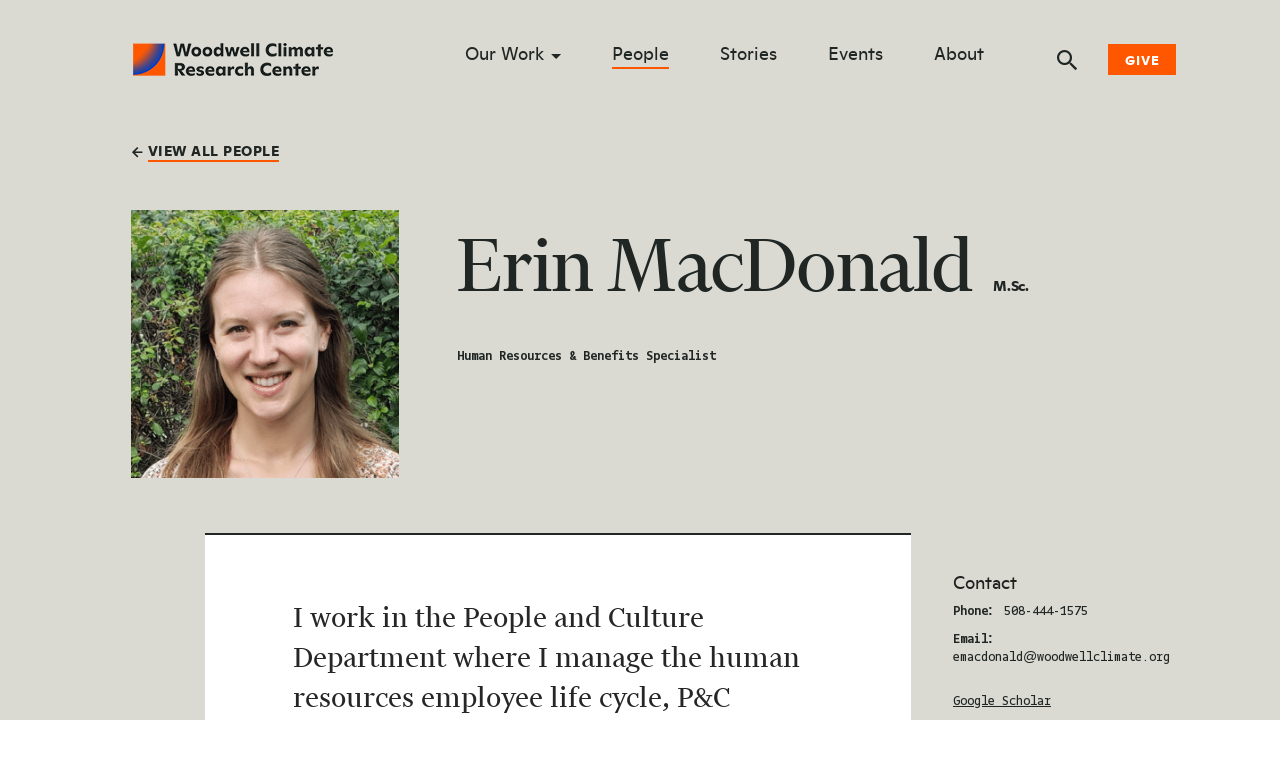

--- FILE ---
content_type: text/html; charset=UTF-8
request_url: https://www.woodwellclimate.org/staff/erin-macdonald/
body_size: 16050
content:
<!DOCTYPE html>
<html lang="en">
<head>

    
    <!--<script type="text/javascript" src="/wp-content/themes/woodwell-center/js/session-log.js"></script>-->

<!-- Google Tag Manager -->
<script>(function(w,d,s,l,i){w[l]=w[l]||[];w[l].push({'gtm.start':
new Date().getTime(),event:'gtm.js'});var f=d.getElementsByTagName(s)[0],
j=d.createElement(s),dl=l!='dataLayer'?'&l='+l:'';j.async=true;j.src=
'https://www.googletagmanager.com/gtm.js?id='+i+dl;f.parentNode.insertBefore(j,f);
})(window,document,'script','dataLayer','GTM-P2S8GMDG');</script>
<!-- End Google Tag Manager -->


<!-- Google tag (gtag.js) -->
<script async src="https://www.googletagmanager.com/gtag/js?id=G-DGQ2S8GNPG"></script>
<script>
  window.dataLayer = window.dataLayer || [];
  function gtag(){dataLayer.push(arguments);}
  gtag('js', new Date());

  gtag('config', 'G-DGQ2S8GNPG');
</script>
<!-- End Google tag -->


<script>(function(i,s,o,g,r,a,m){i['GoogleAnalyticsObject']=r;i[r]=i[r]||function(){
      (i[r].q=i[r].q||[]).push(arguments)},i[r].l=1*new Date();a=s.createElement(o),
      m=s.getElementsByTagName(o)[0];a.async=1;a.src=g;m.parentNode.insertBefore(a,m)
      })(window,document,'script','//www.google-analytics.com/analytics.js','ga');

      ga('create', 'UA-10281357-1', 'www.woodwellclimate.org');
      ga('send', 'pageview');
      
      (function(d, s, id) {
      var js, fjs = d.getElementsByTagName(s)[0];
      if (d.getElementById(id)) return;
      js = d.createElement(s); js.id = id;
      js.src = "//connect.facebook.net/en_US/sdk.js#xfbml=1&version=v2.3";
      fjs.parentNode.insertBefore(js, fjs);
    }(document, 'script', 'facebook-jssdk'));</script>

<script>
/**
* Function that captures a click on an outbound link in Analytics.
* This function takes a valid URL string as an argument, and uses that URL string
* as the event label. Setting the transport method to 'beacon' lets the hit be sent
* using 'navigator.sendBeacon' in browser that support it.
*/
var captureOutboundLink = function(url) {
   ga('send', 'event', 'outbound', 'click', 'https://workforcenow.adp.com/mascsr/default/mdf/recruitment/recruitment.html?cid=29ee31bb-d8c5-4350-a136-327f9d9a68bc' {
     'transport': 'beacon',
     'hitCallback': function(){document.location = url;}
   });
}
</script>
    
  
	
  <meta charset="utf-8">
  <meta name="viewport" content="width=device-width, initial-scale=1.0">

  <title>Erin MacDonald - Woodwell Climate</title>

  <meta name='robots' content='index, follow, max-image-preview:large, max-snippet:-1, max-video-preview:-1' />

	<!-- This site is optimized with the Yoast SEO plugin v26.7 - https://yoast.com/wordpress/plugins/seo/ -->
	<meta name="description" content="Erin MacDonald is a member of the Arctic carbon monitoring team." />
	<link rel="canonical" href="https://www.woodwellclimate.org/staff/erin-macdonald/" />
	<meta property="og:locale" content="en_US" />
	<meta property="og:type" content="article" />
	<meta property="og:title" content="Erin MacDonald - Woodwell Climate" />
	<meta property="og:description" content="Erin MacDonald is a member of the Arctic carbon monitoring team." />
	<meta property="og:url" content="https://www.woodwellclimate.org/staff/erin-macdonald/" />
	<meta property="og:site_name" content="Woodwell Climate" />
	<meta property="article:modified_time" content="2025-06-20T16:23:47+00:00" />
	<meta property="og:image" content="https://www.woodwellclimate.org/wp-content/uploads/2020/07/macdonald_e.png" />
	<meta property="og:image:width" content="500" />
	<meta property="og:image:height" content="500" />
	<meta property="og:image:type" content="image/png" />
	<meta name="twitter:card" content="summary_large_image" />
	<meta name="twitter:image" content="https://www.woodwellclimate.org/wp-content/uploads/2020/07/macdonald_e.png" />
	<script type="application/ld+json" class="yoast-schema-graph">{"@context":"https://schema.org","@graph":[{"@type":"WebPage","@id":"https://www.woodwellclimate.org/staff/erin-macdonald/","url":"https://www.woodwellclimate.org/staff/erin-macdonald/","name":"Erin MacDonald - Woodwell Climate","isPartOf":{"@id":"https://www.woodwellclimate.org/#website"},"datePublished":"2020-07-02T19:22:21+00:00","dateModified":"2025-06-20T16:23:47+00:00","description":"Erin MacDonald is a member of the Arctic carbon monitoring team.","breadcrumb":{"@id":"https://www.woodwellclimate.org/staff/erin-macdonald/#breadcrumb"},"inLanguage":"en-US","potentialAction":[{"@type":"ReadAction","target":["https://www.woodwellclimate.org/staff/erin-macdonald/"]}]},{"@type":"BreadcrumbList","@id":"https://www.woodwellclimate.org/staff/erin-macdonald/#breadcrumb","itemListElement":[{"@type":"ListItem","position":1,"name":"Home","item":"https://www.woodwellclimate.org/"},{"@type":"ListItem","position":2,"name":"Staff","item":"https://www.woodwellclimate.org/staff/"},{"@type":"ListItem","position":3,"name":"Erin MacDonald"}]},{"@type":"WebSite","@id":"https://www.woodwellclimate.org/#website","url":"https://www.woodwellclimate.org/","name":"Woodwell Climate","description":"Climate science for change.","potentialAction":[{"@type":"SearchAction","target":{"@type":"EntryPoint","urlTemplate":"https://www.woodwellclimate.org/?s={search_term_string}"},"query-input":{"@type":"PropertyValueSpecification","valueRequired":true,"valueName":"search_term_string"}}],"inLanguage":"en-US"}]}</script>
	<!-- / Yoast SEO plugin. -->


<link rel='dns-prefetch' href='//cdnjs.cloudflare.com' />
<link rel='dns-prefetch' href='//stackpath.bootstrapcdn.com' />
<link rel='dns-prefetch' href='//cdn.jsdelivr.net' />
<link rel='dns-prefetch' href='//www.google.com' />
<link rel='dns-prefetch' href='//ajax.googleapis.com' />
<link rel="alternate" title="oEmbed (JSON)" type="application/json+oembed" href="https://www.woodwellclimate.org/wp-json/oembed/1.0/embed?url=https%3A%2F%2Fwww.woodwellclimate.org%2Fstaff%2Ferin-macdonald%2F" />
<link rel="alternate" title="oEmbed (XML)" type="text/xml+oembed" href="https://www.woodwellclimate.org/wp-json/oembed/1.0/embed?url=https%3A%2F%2Fwww.woodwellclimate.org%2Fstaff%2Ferin-macdonald%2F&#038;format=xml" />
<style id='wp-img-auto-sizes-contain-inline-css' type='text/css'>
img:is([sizes=auto i],[sizes^="auto," i]){contain-intrinsic-size:3000px 1500px}
/*# sourceURL=wp-img-auto-sizes-contain-inline-css */
</style>
<style id='wp-emoji-styles-inline-css' type='text/css'>

	img.wp-smiley, img.emoji {
		display: inline !important;
		border: none !important;
		box-shadow: none !important;
		height: 1em !important;
		width: 1em !important;
		margin: 0 0.07em !important;
		vertical-align: -0.1em !important;
		background: none !important;
		padding: 0 !important;
	}
/*# sourceURL=wp-emoji-styles-inline-css */
</style>
<style id='wp-block-library-inline-css' type='text/css'>
:root{--wp-block-synced-color:#7a00df;--wp-block-synced-color--rgb:122,0,223;--wp-bound-block-color:var(--wp-block-synced-color);--wp-editor-canvas-background:#ddd;--wp-admin-theme-color:#007cba;--wp-admin-theme-color--rgb:0,124,186;--wp-admin-theme-color-darker-10:#006ba1;--wp-admin-theme-color-darker-10--rgb:0,107,160.5;--wp-admin-theme-color-darker-20:#005a87;--wp-admin-theme-color-darker-20--rgb:0,90,135;--wp-admin-border-width-focus:2px}@media (min-resolution:192dpi){:root{--wp-admin-border-width-focus:1.5px}}.wp-element-button{cursor:pointer}:root .has-very-light-gray-background-color{background-color:#eee}:root .has-very-dark-gray-background-color{background-color:#313131}:root .has-very-light-gray-color{color:#eee}:root .has-very-dark-gray-color{color:#313131}:root .has-vivid-green-cyan-to-vivid-cyan-blue-gradient-background{background:linear-gradient(135deg,#00d084,#0693e3)}:root .has-purple-crush-gradient-background{background:linear-gradient(135deg,#34e2e4,#4721fb 50%,#ab1dfe)}:root .has-hazy-dawn-gradient-background{background:linear-gradient(135deg,#faaca8,#dad0ec)}:root .has-subdued-olive-gradient-background{background:linear-gradient(135deg,#fafae1,#67a671)}:root .has-atomic-cream-gradient-background{background:linear-gradient(135deg,#fdd79a,#004a59)}:root .has-nightshade-gradient-background{background:linear-gradient(135deg,#330968,#31cdcf)}:root .has-midnight-gradient-background{background:linear-gradient(135deg,#020381,#2874fc)}:root{--wp--preset--font-size--normal:16px;--wp--preset--font-size--huge:42px}.has-regular-font-size{font-size:1em}.has-larger-font-size{font-size:2.625em}.has-normal-font-size{font-size:var(--wp--preset--font-size--normal)}.has-huge-font-size{font-size:var(--wp--preset--font-size--huge)}.has-text-align-center{text-align:center}.has-text-align-left{text-align:left}.has-text-align-right{text-align:right}.has-fit-text{white-space:nowrap!important}#end-resizable-editor-section{display:none}.aligncenter{clear:both}.items-justified-left{justify-content:flex-start}.items-justified-center{justify-content:center}.items-justified-right{justify-content:flex-end}.items-justified-space-between{justify-content:space-between}.screen-reader-text{border:0;clip-path:inset(50%);height:1px;margin:-1px;overflow:hidden;padding:0;position:absolute;width:1px;word-wrap:normal!important}.screen-reader-text:focus{background-color:#ddd;clip-path:none;color:#444;display:block;font-size:1em;height:auto;left:5px;line-height:normal;padding:15px 23px 14px;text-decoration:none;top:5px;width:auto;z-index:100000}html :where(.has-border-color){border-style:solid}html :where([style*=border-top-color]){border-top-style:solid}html :where([style*=border-right-color]){border-right-style:solid}html :where([style*=border-bottom-color]){border-bottom-style:solid}html :where([style*=border-left-color]){border-left-style:solid}html :where([style*=border-width]){border-style:solid}html :where([style*=border-top-width]){border-top-style:solid}html :where([style*=border-right-width]){border-right-style:solid}html :where([style*=border-bottom-width]){border-bottom-style:solid}html :where([style*=border-left-width]){border-left-style:solid}html :where(img[class*=wp-image-]){height:auto;max-width:100%}:where(figure){margin:0 0 1em}html :where(.is-position-sticky){--wp-admin--admin-bar--position-offset:var(--wp-admin--admin-bar--height,0px)}@media screen and (max-width:600px){html :where(.is-position-sticky){--wp-admin--admin-bar--position-offset:0px}}

/*# sourceURL=wp-block-library-inline-css */
</style><style id='global-styles-inline-css' type='text/css'>
:root{--wp--preset--aspect-ratio--square: 1;--wp--preset--aspect-ratio--4-3: 4/3;--wp--preset--aspect-ratio--3-4: 3/4;--wp--preset--aspect-ratio--3-2: 3/2;--wp--preset--aspect-ratio--2-3: 2/3;--wp--preset--aspect-ratio--16-9: 16/9;--wp--preset--aspect-ratio--9-16: 9/16;--wp--preset--color--black: #000000;--wp--preset--color--cyan-bluish-gray: #abb8c3;--wp--preset--color--white: #ffffff;--wp--preset--color--pale-pink: #f78da7;--wp--preset--color--vivid-red: #cf2e2e;--wp--preset--color--luminous-vivid-orange: #ff6900;--wp--preset--color--luminous-vivid-amber: #fcb900;--wp--preset--color--light-green-cyan: #7bdcb5;--wp--preset--color--vivid-green-cyan: #00d084;--wp--preset--color--pale-cyan-blue: #8ed1fc;--wp--preset--color--vivid-cyan-blue: #0693e3;--wp--preset--color--vivid-purple: #9b51e0;--wp--preset--gradient--vivid-cyan-blue-to-vivid-purple: linear-gradient(135deg,rgb(6,147,227) 0%,rgb(155,81,224) 100%);--wp--preset--gradient--light-green-cyan-to-vivid-green-cyan: linear-gradient(135deg,rgb(122,220,180) 0%,rgb(0,208,130) 100%);--wp--preset--gradient--luminous-vivid-amber-to-luminous-vivid-orange: linear-gradient(135deg,rgb(252,185,0) 0%,rgb(255,105,0) 100%);--wp--preset--gradient--luminous-vivid-orange-to-vivid-red: linear-gradient(135deg,rgb(255,105,0) 0%,rgb(207,46,46) 100%);--wp--preset--gradient--very-light-gray-to-cyan-bluish-gray: linear-gradient(135deg,rgb(238,238,238) 0%,rgb(169,184,195) 100%);--wp--preset--gradient--cool-to-warm-spectrum: linear-gradient(135deg,rgb(74,234,220) 0%,rgb(151,120,209) 20%,rgb(207,42,186) 40%,rgb(238,44,130) 60%,rgb(251,105,98) 80%,rgb(254,248,76) 100%);--wp--preset--gradient--blush-light-purple: linear-gradient(135deg,rgb(255,206,236) 0%,rgb(152,150,240) 100%);--wp--preset--gradient--blush-bordeaux: linear-gradient(135deg,rgb(254,205,165) 0%,rgb(254,45,45) 50%,rgb(107,0,62) 100%);--wp--preset--gradient--luminous-dusk: linear-gradient(135deg,rgb(255,203,112) 0%,rgb(199,81,192) 50%,rgb(65,88,208) 100%);--wp--preset--gradient--pale-ocean: linear-gradient(135deg,rgb(255,245,203) 0%,rgb(182,227,212) 50%,rgb(51,167,181) 100%);--wp--preset--gradient--electric-grass: linear-gradient(135deg,rgb(202,248,128) 0%,rgb(113,206,126) 100%);--wp--preset--gradient--midnight: linear-gradient(135deg,rgb(2,3,129) 0%,rgb(40,116,252) 100%);--wp--preset--font-size--small: 13px;--wp--preset--font-size--medium: 20px;--wp--preset--font-size--large: 36px;--wp--preset--font-size--x-large: 42px;--wp--preset--spacing--20: 0.44rem;--wp--preset--spacing--30: 0.67rem;--wp--preset--spacing--40: 1rem;--wp--preset--spacing--50: 1.5rem;--wp--preset--spacing--60: 2.25rem;--wp--preset--spacing--70: 3.38rem;--wp--preset--spacing--80: 5.06rem;--wp--preset--shadow--natural: 6px 6px 9px rgba(0, 0, 0, 0.2);--wp--preset--shadow--deep: 12px 12px 50px rgba(0, 0, 0, 0.4);--wp--preset--shadow--sharp: 6px 6px 0px rgba(0, 0, 0, 0.2);--wp--preset--shadow--outlined: 6px 6px 0px -3px rgb(255, 255, 255), 6px 6px rgb(0, 0, 0);--wp--preset--shadow--crisp: 6px 6px 0px rgb(0, 0, 0);}:where(.is-layout-flex){gap: 0.5em;}:where(.is-layout-grid){gap: 0.5em;}body .is-layout-flex{display: flex;}.is-layout-flex{flex-wrap: wrap;align-items: center;}.is-layout-flex > :is(*, div){margin: 0;}body .is-layout-grid{display: grid;}.is-layout-grid > :is(*, div){margin: 0;}:where(.wp-block-columns.is-layout-flex){gap: 2em;}:where(.wp-block-columns.is-layout-grid){gap: 2em;}:where(.wp-block-post-template.is-layout-flex){gap: 1.25em;}:where(.wp-block-post-template.is-layout-grid){gap: 1.25em;}.has-black-color{color: var(--wp--preset--color--black) !important;}.has-cyan-bluish-gray-color{color: var(--wp--preset--color--cyan-bluish-gray) !important;}.has-white-color{color: var(--wp--preset--color--white) !important;}.has-pale-pink-color{color: var(--wp--preset--color--pale-pink) !important;}.has-vivid-red-color{color: var(--wp--preset--color--vivid-red) !important;}.has-luminous-vivid-orange-color{color: var(--wp--preset--color--luminous-vivid-orange) !important;}.has-luminous-vivid-amber-color{color: var(--wp--preset--color--luminous-vivid-amber) !important;}.has-light-green-cyan-color{color: var(--wp--preset--color--light-green-cyan) !important;}.has-vivid-green-cyan-color{color: var(--wp--preset--color--vivid-green-cyan) !important;}.has-pale-cyan-blue-color{color: var(--wp--preset--color--pale-cyan-blue) !important;}.has-vivid-cyan-blue-color{color: var(--wp--preset--color--vivid-cyan-blue) !important;}.has-vivid-purple-color{color: var(--wp--preset--color--vivid-purple) !important;}.has-black-background-color{background-color: var(--wp--preset--color--black) !important;}.has-cyan-bluish-gray-background-color{background-color: var(--wp--preset--color--cyan-bluish-gray) !important;}.has-white-background-color{background-color: var(--wp--preset--color--white) !important;}.has-pale-pink-background-color{background-color: var(--wp--preset--color--pale-pink) !important;}.has-vivid-red-background-color{background-color: var(--wp--preset--color--vivid-red) !important;}.has-luminous-vivid-orange-background-color{background-color: var(--wp--preset--color--luminous-vivid-orange) !important;}.has-luminous-vivid-amber-background-color{background-color: var(--wp--preset--color--luminous-vivid-amber) !important;}.has-light-green-cyan-background-color{background-color: var(--wp--preset--color--light-green-cyan) !important;}.has-vivid-green-cyan-background-color{background-color: var(--wp--preset--color--vivid-green-cyan) !important;}.has-pale-cyan-blue-background-color{background-color: var(--wp--preset--color--pale-cyan-blue) !important;}.has-vivid-cyan-blue-background-color{background-color: var(--wp--preset--color--vivid-cyan-blue) !important;}.has-vivid-purple-background-color{background-color: var(--wp--preset--color--vivid-purple) !important;}.has-black-border-color{border-color: var(--wp--preset--color--black) !important;}.has-cyan-bluish-gray-border-color{border-color: var(--wp--preset--color--cyan-bluish-gray) !important;}.has-white-border-color{border-color: var(--wp--preset--color--white) !important;}.has-pale-pink-border-color{border-color: var(--wp--preset--color--pale-pink) !important;}.has-vivid-red-border-color{border-color: var(--wp--preset--color--vivid-red) !important;}.has-luminous-vivid-orange-border-color{border-color: var(--wp--preset--color--luminous-vivid-orange) !important;}.has-luminous-vivid-amber-border-color{border-color: var(--wp--preset--color--luminous-vivid-amber) !important;}.has-light-green-cyan-border-color{border-color: var(--wp--preset--color--light-green-cyan) !important;}.has-vivid-green-cyan-border-color{border-color: var(--wp--preset--color--vivid-green-cyan) !important;}.has-pale-cyan-blue-border-color{border-color: var(--wp--preset--color--pale-cyan-blue) !important;}.has-vivid-cyan-blue-border-color{border-color: var(--wp--preset--color--vivid-cyan-blue) !important;}.has-vivid-purple-border-color{border-color: var(--wp--preset--color--vivid-purple) !important;}.has-vivid-cyan-blue-to-vivid-purple-gradient-background{background: var(--wp--preset--gradient--vivid-cyan-blue-to-vivid-purple) !important;}.has-light-green-cyan-to-vivid-green-cyan-gradient-background{background: var(--wp--preset--gradient--light-green-cyan-to-vivid-green-cyan) !important;}.has-luminous-vivid-amber-to-luminous-vivid-orange-gradient-background{background: var(--wp--preset--gradient--luminous-vivid-amber-to-luminous-vivid-orange) !important;}.has-luminous-vivid-orange-to-vivid-red-gradient-background{background: var(--wp--preset--gradient--luminous-vivid-orange-to-vivid-red) !important;}.has-very-light-gray-to-cyan-bluish-gray-gradient-background{background: var(--wp--preset--gradient--very-light-gray-to-cyan-bluish-gray) !important;}.has-cool-to-warm-spectrum-gradient-background{background: var(--wp--preset--gradient--cool-to-warm-spectrum) !important;}.has-blush-light-purple-gradient-background{background: var(--wp--preset--gradient--blush-light-purple) !important;}.has-blush-bordeaux-gradient-background{background: var(--wp--preset--gradient--blush-bordeaux) !important;}.has-luminous-dusk-gradient-background{background: var(--wp--preset--gradient--luminous-dusk) !important;}.has-pale-ocean-gradient-background{background: var(--wp--preset--gradient--pale-ocean) !important;}.has-electric-grass-gradient-background{background: var(--wp--preset--gradient--electric-grass) !important;}.has-midnight-gradient-background{background: var(--wp--preset--gradient--midnight) !important;}.has-small-font-size{font-size: var(--wp--preset--font-size--small) !important;}.has-medium-font-size{font-size: var(--wp--preset--font-size--medium) !important;}.has-large-font-size{font-size: var(--wp--preset--font-size--large) !important;}.has-x-large-font-size{font-size: var(--wp--preset--font-size--x-large) !important;}
/*# sourceURL=global-styles-inline-css */
</style>

<style id='classic-theme-styles-inline-css' type='text/css'>
/*! This file is auto-generated */
.wp-block-button__link{color:#fff;background-color:#32373c;border-radius:9999px;box-shadow:none;text-decoration:none;padding:calc(.667em + 2px) calc(1.333em + 2px);font-size:1.125em}.wp-block-file__button{background:#32373c;color:#fff;text-decoration:none}
/*# sourceURL=/wp-includes/css/classic-themes.min.css */
</style>
<link rel='stylesheet' id='pvfw-modaal-css' href='https://www.woodwellclimate.org/wp-content/plugins/pdf-viewer-for-wordpress/tnc-resources/modaal.min.css?ver=12.5.5' type='text/css' media='all' />
<link data-minify="1" rel='stylesheet' id='wppopups-base-css' href='https://www.woodwellclimate.org/wp-content/cache/min/1/wp-content/plugins/wp-popups-lite/src/assets/css/wppopups-base.css?ver=1767899251' type='text/css' media='all' />
<link data-minify="1" rel='stylesheet' id='bootstrap-css' href='https://www.woodwellclimate.org/wp-content/cache/min/1/wp-content/themes/woodwell-center/css/bootstrap.css?ver=1767899252' type='text/css' media='all' />
<link data-minify="1" rel='stylesheet' id='aos-css' href='https://www.woodwellclimate.org/wp-content/cache/min/1/wp-content/themes/woodwell-center/css/aos.css?ver=1767899252' type='text/css' media='all' />
<link data-minify="1" rel='stylesheet' id='base-css' href='https://www.woodwellclimate.org/wp-content/cache/min/1/wp-content/themes/woodwell-center/css/style.css?ver=1767899252' type='text/css' media='all' />
<link data-minify="1" rel='stylesheet' id='custom-css' href='https://www.woodwellclimate.org/wp-content/cache/min/1/wp-content/themes/woodwell-center/css/custom.css?ver=1767899252' type='text/css' media='all' />
<link data-minify="1" rel='stylesheet' id='updates-css' href='https://www.woodwellclimate.org/wp-content/cache/min/1/wp-content/themes/woodwell-center/css/updates.css?ver=1767899252' type='text/css' media='all' />
<script data-minify="1" type="text/javascript" src="https://www.woodwellclimate.org/wp-content/cache/min/1/ajax/libs/jquery/3.3.1/jquery.min.js?ver=1767899252" id="jquery-js"></script>
<script data-minify="1" type="text/javascript" src="https://www.woodwellclimate.org/wp-content/cache/min/1/ajax/libs/popper.js/1.14.7/umd/popper.min.js?ver=1767899252" id="popperjs-js"></script>
<script data-minify="1" type="text/javascript" src="https://www.woodwellclimate.org/wp-content/cache/min/1/bootstrap/4.3.1/js/bootstrap.min.js?ver=1767899252" id="bootstrapjs-js"></script>
<script data-minify="1" type="text/javascript" src="https://www.woodwellclimate.org/wp-content/cache/min/1/ajax/libs/ScrollMagic/2.0.7/ScrollMagic.min.js?ver=1767899252" id="scrollmagicjs-js"></script>
<script data-minify="1" type="text/javascript" src="https://www.woodwellclimate.org/wp-content/cache/min/1/ajax/libs/ScrollMagic/2.0.7/plugins/debug.addIndicators.min.js?ver=1767899253" id="scrollmagicdebugjs-js"></script>
<script data-minify="1" type="text/javascript" src="https://www.woodwellclimate.org/wp-content/cache/min/1/wp-content/themes/woodwell-center/js/aos.js?ver=1767899253" id="aosjs-js"></script>
<script type="text/javascript" src="https://www.woodwellclimate.org/wp-content/themes/woodwell-center/js/sharer.min.js?ver=1768639131" id="sharerjs-js"></script>
<script type="text/javascript" src="https://www.woodwellclimate.org/wp-content/themes/woodwell-center/js/clipboard.min.js?ver=1768639131" id="clipboardjs-js"></script>
<script type="text/javascript" id="basescripts-js-extra">
/* <![CDATA[ */
var ajaxSearchForm = {"url":"https://www.woodwellclimate.org/wp-json/search/v1/posts/"};
//# sourceURL=basescripts-js-extra
/* ]]> */
</script>
<script data-minify="1" type="text/javascript" src="https://www.woodwellclimate.org/wp-content/cache/min/1/wp-content/themes/woodwell-center/js/jquery.main.js?ver=1767899253" id="basescripts-js"></script>
<script data-minify="1" type="text/javascript" src="https://www.woodwellclimate.org/wp-content/cache/min/1/npm/handlebars@latest/dist/handlebars.js?ver=1767899253" id="handlebars-js"></script>
<link rel="https://api.w.org/" href="https://www.woodwellclimate.org/wp-json/" /><link rel="EditURI" type="application/rsd+xml" title="RSD" href="https://www.woodwellclimate.org/xmlrpc.php?rsd" />
<link rel='shortlink' href='https://www.woodwellclimate.org/?p=33001' />
<style type='text/css'>
				iframe.pvfw-pdf-viewer-frame{
					border: 0px;
				}
				@media screen and (max-width: 799px) {
					iframe.pvfw-pdf-viewer-frame{
						height: 400px;
					}
				}</style><style type="text/css" id="spu-css-55934" class="spu-css">		#spu-bg-55934 {
			background-color: rgba(0,0,0,0.5);
		}

		#spu-55934 .spu-close {
			font-size: 30px;
			color: #666;
			text-shadow: 0 1px 0 #000;
		}

		#spu-55934 .spu-close:hover {
			color: #000;
		}

		#spu-55934 {
			background-color: rgb(255, 255, 255);
			max-width: 650px;
			border-radius: 0px;
			
					height: auto;
					box-shadow:  0px 0px 0px 0px #ccc;
				}

		#spu-55934 .spu-container {
					padding: 20px;
			height: calc(100% - 0px);
		}
		.popup {
    display: flex;
    font-family: "Ginto";
}
.popup .pu-left, .popup .pu-right {
    width: 50%;
}
.popup .pu-right {
    padding: 24px 24px;
}
.popup h2 {
    line-height: 24px;
    font-family: "Impact";
    font-size: 20px;
    font-weight: 900;
}
.popup p {
    font-size: 16px;
}
.popup input[type=text] {
    font-size: 14px;
    width: 75%;
}
.popup .pu-btn a {
    background-color: #ee7e2b;
    color: #fff;
    border: none;
    padding: 4px 12px;
    font-weight: bold;
    display: block;
    margin-top: 20px;
    font-family: "Impact";
    text-align: center;
    width: 90%;
    text-decoration: none;
}
@media only screen and (max-width: 600px) {
.popup {
    display: block;
}
.popup .pu-left, .popup .pu-right {
    width: 100%;
}
.popup .pu-right {
    padding: 8px 0 0 0;
}
}						</style>
		<link rel="icon" href="https://www.woodwellclimate.org/wp-content/uploads/2020/08/Woodwell_Favicon-150x150.png" sizes="32x32" />
<link rel="icon" href="https://www.woodwellclimate.org/wp-content/uploads/2020/08/Woodwell_Favicon.png" sizes="192x192" />
<link rel="apple-touch-icon" href="https://www.woodwellclimate.org/wp-content/uploads/2020/08/Woodwell_Favicon.png" />
<meta name="msapplication-TileImage" content="https://www.woodwellclimate.org/wp-content/uploads/2020/08/Woodwell_Favicon.png" />
		<style type="text/css" id="wp-custom-css">
			h2 { margin-bottom: 1.5rem; }

.photo-cr2 {
  color: rgba(0, 0, 0, 0.85);
  font: 400 12.5px/19px "Gemeli Mono", -apple-system, BlinkMacSystemFont, "Segoe UI", Roboto, "Helvetica Neue", Arial, "Noto Sans", sans-serif, "Apple Color Emoji", "Segoe UI Emoji", "Segoe UI Symbol", "Noto Color Emoji";
  max-width: 260px; }
  @media (min-width: 1024px) {
    .photo-cr {
      max-width: 1024px; } }

.container-fluid {
	padding-left: 30px;
	padding-right: 30px;
}		</style>
		
<meta name="generator" content="WP Rocket 3.20.3" data-wpr-features="wpr_minify_js wpr_minify_css" /></head>
<body class="wp-singular staff-template-default single single-staff postid-33001 wp-theme-woodwell-center ctct-woodwell-center staff-erin-macdonald">
<!-- Google Tag Manager (noscript) -->
<noscript><iframe src="https://www.googletagmanager.com/ns.html?id=GTM-P2S8GMDG"
height="0" width="0" style="display:none;visibility:hidden"></iframe></noscript>
<!-- End Google Tag Manager (noscript) -->
	
<!-- Blackbaud forms script requirement -->
<script data-minify="1" src="https://www.woodwellclimate.org/wp-content/cache/min/1/static/og-web-loader/1/main.js?ver=1767899253" data-envid="p-eytraqry_UqSK_ZO8QXkNw"></script>
<!-- end script call -->


<div data-rocket-location-hash="39c1076e306e5a13104d54651f76a1bc" id="wrapper" class="wrapper">
  <header data-rocket-location-hash="ba2ad48e9ffd7de7ed9142581c6300e6" id="header" class="header header-white" style="background:none;">
    <div data-rocket-location-hash="fe0ce8c8f8fc8e7f23ee593b99868c0f" class="container-fluid">
      <div class="logo">
        <a href="/">
          <img class="logo-graphic" src="https://www.woodwellclimate.org/wp-content/themes/woodwell-center/images/logo-woodwell-graphic.png" srcset="https://www.woodwellclimate.org/wp-content/themes/woodwell-center/images/logo-woodwell-graphic@2x.png 2x" alt="Woodwell Climate Research Center Logo Graphic">

         <img class="logo-type logo-type--dark main-img" src="https://www.woodwellclimate.org/wp-content/themes/woodwell-center/images/logo-woodwell-black.png" srcset="https://www.woodwellclimate.org/wp-content/themes/woodwell-center/images/logo-woodwell-black@2x.png 2x" alt="Woodwell Climate Research Center">
<img class="logo-type logo-type--white main-img" src="https://www.woodwellclimate.org/wp-content/themes/woodwell-center/images/logo-woodwell-white.png" srcset="https://www.woodwellclimate.org/wp-content/themes/woodwell-center/images/logo-woodwell-white@2x.png 2x" alt="Woodwell Climate Research Center">	

<!-- 		<img class="logo-type logo-type--dark main-img" src="https://www.woodwellclimate.org/wp-content/themes/woodwell-center/images/logo-woodwell-black-june-full.png" srcset="https://www.woodwellclimate.org/wp-content/themes/woodwell-center/images/logo-woodwell-black-june-full@2x.png 2x" alt="Woodwell Climate Research Center">
			  <img class="logo-type logo-type--white main-img" src="https://www.woodwellclimate.org/wp-content/themes/woodwell-center/images/logo-woodwell-white-june-full.png" srcset="https://www.woodwellclimate.org/wp-content/themes/woodwell-center/images/logo-woodwell-white-june-full@2x.png 2x" alt="Woodwell Climate Research Center">	-->	

			<img class="logo-type hover-img" src="https://www.woodwellclimate.org/wp-content/themes/woodwell-center/images/logo-woodwell-red.png" srcset="https://www.woodwellclimate.org/wp-content/themes/woodwell-center/images/logo-woodwell-red@2x.png 2x" alt="Woodwell Climate Research Center">
        </a>
      </div>
      <div class="nav-drop">
        <div class="drop-wrap">
          <nav class="main-menu">
	        <ul id="menu-main-menu" class="list-unstyled"><li id="menu-item-32993" class="menu-item menu-item-type-post_type menu-item-object-page menu-item-has-children menu-item-32993"><a href="https://www.woodwellclimate.org/our-work/">Our Work</a>
<button class="submenu-opener" data-toggle="collapse" data-target="#subDropOne" aria-expanded="false" aria-controls="subDropOne"><span class="sr-only">sub menu opener</span></button><div class="collapse sub-menu" id="subDropOne">

<ul class="list-unstyled">
	<li id="menu-item-32994" class="menu-item menu-item-type-custom menu-item-object-custom menu-item-32994"><a href="/research-area/arctic/">Arctic</a></li>
	<li id="menu-item-32995" class="menu-item menu-item-type-custom menu-item-object-custom menu-item-32995"><a href="/research-area/carbon/">Carbon</a></li>
	<li id="menu-item-32996" class="menu-item menu-item-type-custom menu-item-object-custom menu-item-32996"><a href="/research-area/risk/">Risk</a></li>
	<li id="menu-item-32997" class="menu-item menu-item-type-custom menu-item-object-custom menu-item-32997"><a href="/research-area/tropics/">Tropics</a></li>
	<li id="menu-item-32998" class="menu-item menu-item-type-custom menu-item-object-custom menu-item-32998"><a href="/research-area/water/">Water</a></li>
	<li id="menu-item-32977" class="has-divider menu-item menu-item-type-post_type menu-item-object-page menu-item-32977"><a href="https://www.woodwellclimate.org/our-impact/">Our Impact</a></li>
</ul></div>
</li>
<li id="menu-item-55948" class="menu-item menu-item-type-post_type menu-item-object-page menu-item-55948 current-menu-item"><a href="https://www.woodwellclimate.org/people/leadership/">People</a></li>
<li id="menu-item-37515" class="menu-item menu-item-type-post_type menu-item-object-page current_page_parent menu-item-37515"><a href="https://www.woodwellclimate.org/stories/">Stories</a></li>
<li id="menu-item-32919" class="menu-item menu-item-type-post_type menu-item-object-page menu-item-32919"><a href="https://www.woodwellclimate.org/events/">Events</a></li>
<li id="menu-item-44999" class="menu-item menu-item-type-post_type menu-item-object-page menu-item-44999"><a href="https://www.woodwellclimate.org/about/">About</a></li>
<li id="menu-item-52897" class="d-lg-none menu-item menu-item-type-post_type menu-item-object-page menu-item-has-children menu-item-52897"><a href="https://www.woodwellclimate.org/give/">Give</a>
<button class="submenu-opener" data-toggle="collapse" data-target="#subDropOne" aria-expanded="false" aria-controls="subDropOne"><span class="sr-only">sub menu opener</span></button><div class="collapse sub-menu" id="subDropOne">

<ul class="list-unstyled">
	<li id="menu-item-52898" class="menu-item menu-item-type-post_type menu-item-object-page menu-item-52898"><a href="https://www.woodwellclimate.org/give/">Donate Now</a></li>
	<li id="menu-item-52899" class="menu-item menu-item-type-post_type menu-item-object-page menu-item-52899"><a href="https://www.woodwellclimate.org/give/other-ways-to-give/">Other Ways to Give</a></li>
	<li id="menu-item-52900" class="menu-item menu-item-type-post_type menu-item-object-page menu-item-52900"><a href="https://www.woodwellclimate.org/give/why-woodwell/">Why Woodwell</a></li>
</ul></div>
</li>
</ul>	
          </nav>
             <a href="#" class="search-opener"><span class="icon-search"></span></a>
            <div class="search-drop-holder" data-search-form>
              <form class="search-form" method="get" action="https://www.woodwellclimate.org">
                <div class="logo d-none d-lg-block">
                  <a href="#">
                    <img src="https://www.woodwellclimate.org/wp-content/themes/woodwell-center/images/logo-dark.png" srcset="https://www.woodwellclimate.org/wp-content/themes/woodwell-center/images/logo-dark@2x.png 2x" alt="Woodwell Climate Research Center">
                  </a>
                </div>
                <a href="#" class="search-opener d-none d-lg-block"><span class="d-none">close</span></a>
                <input type="search" class="form-control" placeholder="Search" name="s">
                <button type="submit" class="ignore-ajax-page-load" style="pointer-events: inherit;"><span class="icon-search"></span></button>
              </form>
                        </div>
                      <div id="give-nav-wrapper" style="position: absolute;top: 0;right: 0;z-index: 20;padding:1px">
              <a href="/give" style="position:relative;top:0;right:0px" class="btn btn-warning give-link d-none d-lg-flex flex-wrap justify-content-center" id="give-menu-btn">Give<span class="fake-overlay" style="left: 108.5px; top: 24px;#ff5700"></span></a>
              <div class="collapse sub-menu" id="subDropTwo">
                <ul class="list-unstyled">
                  <li id="menu-item-32994" class="menu-item menu-item-type-custom menu-item-object-custom menu-item-32994 "><a href="/give">Donate Now</a></li>
                  <li id="menu-item-32995" class="menu-item menu-item-type-custom menu-item-object-custom menu-item-32995 "><a href="/give/other-ways-to-give/">Other Ways to Give</a></li>
                  <li id="menu-item-32995" class="menu-item menu-item-type-custom menu-item-object-custom menu-item-32995 "><a href="/give/why-woodwell">Why Woodwell</a></li>
                </ul>
              </div>
          </div>
                  </div>
      </div>
      <a href="#" class="burger-menu d-lg-none">
        <span>menu</span>
      </a>
    </div>
  </header>

<main data-rocket-location-hash="4bfe28147a1ef750c8c9537c089dbdeb" class="main bg-white page--person-detail">

  <section data-rocket-location-hash="654f910f8927be32d613a2b85428cbfb" class="people-detail-hero pt-10 pb-2_6 pt-md-14_2 pb-md-9_4">
  <div class="container-fluid d-md-flex flex-wrap">

    <div class="order-md-1 pl-0_4 pl-md-0 mb-3 mb-lg-3_8">
      <a href="/people/scientists" class="read-more-link d-inline-block text-uppercase"><span class="icon-arrow-right left-arrow"></span><span class="txt">view all people</span></a>
    </div>

    <div class="text-wrap order-md-3">
      <h1>Erin MacDonald <small class="d-block d-md-inline-block">M.Sc.</small></h1>
      <ul class="info-inline-list list-unstyled mb-3">
        <li class="d-inline-block mr-2_2 mb-0_8">Human Resources & Benefits Specialist</li>
              </ul>
    </div>

        <div class="img-wrap order-md-2">
      <img src="https://www.woodwellclimate.org/wp-content/uploads/2020/07/macdonald_e-300x300.png" srcset="https://www.woodwellclimate.org/wp-content/uploads/2020/07/macdonald_e-300x300.png 2x" alt="">
    </div>
    
  </div>
</section>
  <section data-rocket-location-hash="32b77e39832da85782fafe9814ff1584" class="content-panel with-black-border pb-1_4" style="background: none;">
  <div class="container-fluid d-md-flex flex-wrap justify-content-between pl-lg-10_4">
    <div class="side-content-area p-0 order-md-2">
      <div class="brown-bg pb-3_4 pb-md-6_6">
        
                
                  <span class="title d-block mb-1">Contact</span>
        
        <div class="info-group">
                      <span class="d-block mb-1">
                          <strong class="d-inline-block mr-0_4">Phone:</strong> 
                        
            <a href="tel:508-444-1575" class="phone-link">508-444-1575</a></span>
          
          
                      <span class="d-block mb-2_6"><strong class="d-inline-block mr-0_4">Email:</strong> <a href="mailto:emacdonald@woodwellclimate.org" class="email-link">emacdonald@woodwellclimate.org</a></span>
          
                                                                                                  <span class="d-block mb-1"><a target="_blank" href="https://scholar.google.com/citations?user=V0dRUdgAAAAJ&#038;hl=en">Google Scholar</a></span>
                                                                                                      <span class="d-block mb-1"><a target="_blank" href="https://www.woodwellclimate.org/wp-content/uploads/2020/07/ErinMacDonaldCV.pdf">CV</a></span>
                                    
          
        </div>
      </div>
    </div>
    <div class="main-content-area order-md-1 bio-section">
      <p>I work in the People and Culture Department where I manage the human resources employee life cycle, P&amp;C program implementations and special projects, data analytics, and benefits. I blend my analytical, data-driven background with empathy and openness while working with all departments across Woodwell Climate. I am passionate about creating a work environment and culture where everyone can feel a sense of belonging and supported to achieve our mission.<br />
I hold a Society of Human Resources Professional Credential, an M.Sc. in biological sciences from the University of Alberta, and a B.Sc. in environmental science from the University of Waterloo.</p>
<p>Outside of work, I enjoy reading, embroidery, traveling, and spending time with my family.</p>
    </div>
  </div>
</section>  
    
      
  		
    	  	
	    <section data-rocket-location-hash="5d87bdaadd95a58d7ef262ece9ce8775" class="featured-story bg-battle-green text-white pt-5_6 pb-4_6 pt-lg-4_2 pb-lg-4_8">
	      <div data-rocket-location-hash="bdffcddcf51de3b226fa36f640ea60c2" class="container-fluid">
	        <h2 class="section-title-small mb-3_2 mb-lg-4_6">Stories</h2>
	        
	        <!--	          <div class="mid-wrap" style="max-width: 690px;"> -->
				<div class="row">
		        <div class="col-md-6 mb-4 mb-lg-4_6 story-item">
			  	
			  		
									
  
  <a href="https://www.woodwellclimate.org/new-website-illustrates-changing-arctic-landscapes-and-impact-around-the-globe/" class="feat-wrap">
	    <div class="img-wrap mb-2_2 mb-lg-2_8">
	    <img src="https://www.woodwellclimate.org/wp-content/uploads/2021/09/cl_20140705201526-505x328.jpg" srcset="https://www.woodwellclimate.org/wp-content/uploads/2021/09/cl_20140705201526-505x328.jpg 2x" alt="slumping Arctic coastline, photo by Chris Linder">
	</div>
	<ul class="info-inline-list list-unstyled mb-1_2 ml-md-0_4">
      <li class="d-inline-block mr-2_2 mb-0_8">Update</li>
	  <li class="d-inline-block mr-2_2 mb-0_8"><time datetime="2021-09-29">September 29, 2021</time></li>
	</ul>
    <h2 class="mb-2 mb-lg-2_6 pr-lg-5"><span>New website illustrates changing Arctic landscapes, and impact around the globe</span></h2>
  </a>
      <ul class="tags-list list-unstyled">
          <li class="d-inline-block"><a href="https://www.woodwellclimate.org/research-area/arctic/">Arctic</a></li>
        </ul>
    
	
					                
					</div></div>
	        	      </div>
	    </section>
	
	  
          

     
    
    
  
<!-- PUBLICATIONS -->
  <section data-rocket-location-hash="ea0880c32960e968f532340c789c7b34" class="featured-story publications bg-battle-green text-white pt-3_4 pb-5 pt-lg-6_2 pb-lg-8_4">
    <div class="container-fluid counted-open-close" data-post-count="3">
      <h2 class="section-title-small mb-4 mb-lg-5_8">Selected Publications</h2>
      <div class="row">
	            <div class="col-sm-6 col-md-4 mb-4_6 d-md-flex flex-wrap" data-number="1">
          <h2 class="sm mb-2_2 mb-lg-1_8"><a href="https://doi.org/10.1139/as-2024-0050" target="_blank">Coupled shifts in DOM composition and microbial community structure lead to variable biodegradation rates in thermokarst-affected permafrost stratigraphies</a></h2>
          <div class="author mb-2_4">
                  <p>MacDonald, E.N., A. Saidi-Mehrabad, B. Lanoil, G. Lech, & S.E. Tank (2025). <em>Arctic Science</em>.</p>
          </div>
          <a href="https://doi.org/10.1139/as-2024-0050" target="_blank" class="read-more-link d-inline-block text-white type-two align-self-end"><span class="txt">Read</span> <span class="icon-arrow-right"></span></a>
        </div>
               <div class="col-sm-6 col-md-4 mb-4_6 d-md-flex flex-wrap" data-number="2">
          <h2 class="sm mb-2_2 mb-lg-1_8"><a href="http://doi.org/10.1088/1748-9326/abd971" target="_blank">Permafrost-derived dissolved organic matter composition varies across permafrost end-members in the western Canadian Arctic</a></h2>
          <div class="author mb-2_4">
                  <p>MacDonald, E. N., <em>et al.</em> (2021). <em>Environmental Research Letters</em>.</p>
          </div>
          <a href="http://doi.org/10.1088/1748-9326/abd971" target="_blank" class="read-more-link d-inline-block text-white type-two align-self-end"><span class="txt">Read</span> <span class="icon-arrow-right"></span></a>
        </div>
               <div class="col-sm-6 col-md-4 mb-4_6 d-md-flex flex-wrap" data-number="3">
          <h2 class="sm mb-2_2 mb-lg-1_8"><a href="https://doi.org/10.1073/pnas.2100163118" target="_blank">Permafrost carbon feedbacks threaten global climate goals</a></h2>
          <div class="author mb-2_4">
                  <p>Natali, S. M., <em>et al.</em> (2021). <em>Proceedings of the National Academy of Sciences</em>.</p>
          </div>
          <a href="https://doi.org/10.1073/pnas.2100163118" target="_blank" class="read-more-link d-inline-block text-white type-two align-self-end"><span class="txt">Read</span> <span class="icon-arrow-right"></span></a>
        </div>
             </div>
     
             <div class="extra-cards collapse" id="collapseTwo">
          <div class="row">
                      </div>
        </div>
        <div class="text-center pt-0_6 pt-lg-2_2">
		                                                                          			    								                                                                                      			    								                          			<a href="https://scholar.google.com/citations?user=V0dRUdgAAAAJ&#038;hl=en" target="_blank"  class="btn btn-secondary"><span class="txt">more on Google Scholar</span></a>
						<!--<a href="https://www.woodwellclimate.org/wp-content/uploads/2020/07/ErinMacDonaldCV.pdf" target="_blank" class="read-more-link d-inline-block text-white type-two align-self-end"><span class="txt">more on CV</span><span class="icon-arrow-right"></span></a>-->
						
        </div>
          </div>
  </section>
  
  
</main>


<a name="signup"></a>
	<footer data-rocket-location-hash="a82cac403798b1398d374085f47426c3" class="footer pt-6 pb-6_4 pt-lg-9 pb-lg-13_2" id="footer">
      <div class="container-fluid">
        <div class="row">
	      	          <div class="column pb-1_2 pb-lg-0">
              <div class="footer-logo mb-3 mb-md-7">
                <a href="/"><img src="https://www.woodwellclimate.org/wp-content/themes/woodwell-center/images/footer-logo@2x.png" alt="Woodwell Climate Research Center"></a>
	            </div>
	            <address>
	              <span class="d-block mb-2">149 Woods Hole Road <br />
Falmouth, MA 02540-1644</span>
	              <span class="d-block"><a href="mailto:info@woodwellclimate.org">info@woodwellclimate.org</a></span>
	              <span class="d-block"><a href="tel:508-540-9900">508-540-9900</a></span>
	            </address>
				  
				            <!--<div class="col-12 pt-4 copyright">-->
				  <div class="copyright" style="padding-top: 10px;">
				  
			              <p>
              &copy; 2026 
              Woodwell Climate Research Center				                <br />
                Registered 501(c)(3). EIN: 04-3005094                                            <br />
                <a href="/privacy-policy/">Privacy Policy</a>
                          </p>
          </div>

				  
	          </div>
	                <div class="column pt-3_6 pt-md-12 pl-xl-9_4 pr-xl-4_2">
            <div class="menu-footer-menu-container"><ul id="menu-footer-menu" class="list-unstyled footer-links"><li id="menu-item-35191" class="menu-item menu-item-type-post_type menu-item-object-page menu-item-35191 mb-2_2"><a href="https://www.woodwellclimate.org/our-work/">Our Work</a></li>
<li id="menu-item-36792" class="menu-item menu-item-type-post_type menu-item-object-page menu-item-36792 mb-2_2 current-menu-item"><a href="https://www.woodwellclimate.org/people/scientists/">People</a></li>
<li id="menu-item-37513" class="menu-item menu-item-type-post_type menu-item-object-page current_page_parent menu-item-37513 mb-2_2"><a href="https://www.woodwellclimate.org/stories/">Stories</a></li>
<li id="menu-item-32926" class="menu-item menu-item-type-post_type menu-item-object-page menu-item-32926 mb-2_2"><a href="https://www.woodwellclimate.org/events/">Events</a></li>
<li id="menu-item-32925" class="menu-item menu-item-type-post_type menu-item-object-page menu-item-32925 mb-2_2"><a href="https://www.woodwellclimate.org/about/">About</a></li>
<li id="menu-item-52814" class="menu-item menu-item-type-custom menu-item-object-custom menu-item-52814 mb-2_2"><a href="/give">Give</a></li>
<li id="menu-item-32920" class="menu-item menu-item-type-post_type menu-item-object-page menu-item-32920 mb-2_2"><a href="https://www.woodwellclimate.org/careers/">Careers</a></li>
<li id="menu-item-35192" class="menu-item menu-item-type-post_type menu-item-object-page menu-item-35192 mb-2_2"><a href="https://www.woodwellclimate.org/financials/">Financials</a></li>
<li id="menu-item-38641" class="menu-item menu-item-type-post_type menu-item-object-page menu-item-38641 mb-2_2"><a href="https://www.woodwellclimate.org/publications/">Publications</a></li>
<li id="menu-item-49956" class="menu-item menu-item-type-custom menu-item-object-custom menu-item-49956 mb-2_2"><a href="https://www.woodwellclimate.org/email-signup/">Sign Up for Emails</a></li>
</ul></div>	
          </div>
          <div class="column pt-4 pt-md-11_8 pr-xl-2">
			  				<div style="font-size:12px; line-height: 1.5; padding-bottom: 30px;">
				               
                Woodwell Climate Research Center is located on the traditional and sacred land of the Wampanoag people who still occupy this land, and whose history, language, traditional ways of life, and culture continue to influence this vibrant community.				  </div>
			  
			  <ul class="social-networks list-unstyled">
                              <!--<li><a href="https://www.instagram.com/woodwellclimateresearchcenter/"><span class="icon-instagram"></span><span class="sr-only">Instagram</span></a></li>-->
                <li><a href="https://www.instagram.com/woodwellclimateresearchcenter/"><img src="https://www.woodwellclimate.org/wp-content/themes/woodwell-center/images/ic-instagram-footer.svg" width="16" height="23" alt="Instagram Icon"><span class="sr-only">Instagram</span></a></li>
              
                              <!--<li><a href="https://www.facebook.com/WoodwellClimate/"><span class="icon-facebook"></span><span class="sr-only">Facebook</span></a></li>-->
                <li><a href="https://www.facebook.com/WoodwellClimate/"><img src="https://www.woodwellclimate.org/wp-content/themes/woodwell-center/images/ic-facebook-footer.svg" width="9" height="23" alt="Facebook Icon"><span class="sr-only">Facebook</span></a></li>
              
                              <!--<li><a href="https://twitter.com/WoodwellClimate"><span class="icon-twitter"></span><span class="sr-only">Twitter</span></a></li>-->
                <!--<li><a href="https://twitter.com/WoodwellClimate"><img src="https://www.woodwellclimate.org/wp-content/themes/woodwell-center/images/ic-twitter-footer.svg" width="15" height="23" alt="Twitter Icon"><span class="sr-only">Twitter</span></a></li>-->
                            
                              <!--<li><a href="https://linkedin.com/company/woodwellclimate"><span class="icon-linkedin"></span><span class="sr-only">LinkedIn</span></a></li>-->
                <li><a href="https://linkedin.com/company/woodwellclimate"><img src="https://www.woodwellclimate.org/wp-content/themes/woodwell-center/images/ic-linkedin-footer.svg" width="14" height="23" alt="Linkedin Icon"><span class="sr-only">LinkedIn</span></a></li>
              				
                              <!--<li><a href="https://www.youtube.com/c/WoodwellClimateResearchCenter"><span class="icon-youtube2"></span><span class="sr-only">YouTube</span></a></li>-->
                <li><a href="https://www.youtube.com/c/WoodwellClimateResearchCenter"><img src="https://www.woodwellclimate.org/wp-content/themes/woodwell-center/images/ic-youtube-footer.svg" width="16" height="23" alt="Youtube Icon"><span class="sr-only">YouTube</span></a></li>
              				  
				                  <!--<li><a href="https://bsky.app/profile/woodwellclimate.bsky.social"><span class="icon-bluesky"></span><span class="sr-only">Bluesky</span></a></li>-->
                <li><a href="https://bsky.app/profile/woodwellclimate.bsky.social"><img src="https://www.woodwellclimate.org/wp-content/themes/woodwell-center/images/ic-bluesky-footer.svg" width="15" height="23" alt="Bluesky Icon"><span class="sr-only">Bluesky</span></a></li>
                          </ul>
          </div>

		  
		  
		  </div>
      </div>
    </footer>

        
  </div>

  <script type="speculationrules">
{"prefetch":[{"source":"document","where":{"and":[{"href_matches":"/*"},{"not":{"href_matches":["/wp-*.php","/wp-admin/*","/wp-content/uploads/*","/wp-content/*","/wp-content/plugins/*","/wp-content/themes/woodwell-center/*","/*\\?(.+)"]}},{"not":{"selector_matches":"a[rel~=\"nofollow\"]"}},{"not":{"selector_matches":".no-prefetch, .no-prefetch a"}}]},"eagerness":"conservative"}]}
</script>
<div data-rocket-location-hash="2b9563332137db0aa61abe5fcf909cb4" class="wppopups-whole" style="display: none"><div data-rocket-location-hash="cb031f35309684c6b8b21443557a7fa9" class="spu-bg " id="spu-bg-55934"></div><div class="spu-box spu-animation-fade spu-position-centered" id="spu-55934" data-id="55934" data-parent="0" data-settings="{&quot;position&quot;:{&quot;position&quot;:&quot;centered&quot;},&quot;animation&quot;:{&quot;animation&quot;:&quot;fade&quot;},&quot;colors&quot;:{&quot;show_overlay&quot;:&quot;yes-color&quot;,&quot;overlay_color&quot;:&quot;rgba(0,0,0,0.5)&quot;,&quot;overlay_blur&quot;:&quot;2&quot;,&quot;bg_color&quot;:&quot;rgb(255, 255, 255)&quot;,&quot;bg_img&quot;:&quot;&quot;,&quot;bg_img_repeat&quot;:&quot;no-repeat&quot;,&quot;bg_img_size&quot;:&quot;auto&quot;},&quot;close&quot;:{&quot;close_color&quot;:&quot;#666&quot;,&quot;close_hover_color&quot;:&quot;#000&quot;,&quot;close_shadow_color&quot;:&quot;#000&quot;,&quot;close_size&quot;:&quot;30&quot;,&quot;close_position&quot;:&quot;top_right&quot;},&quot;popup_box&quot;:{&quot;width&quot;:&quot;650px&quot;,&quot;padding&quot;:&quot;20&quot;,&quot;radius&quot;:&quot;0&quot;,&quot;auto_height&quot;:&quot;yes&quot;,&quot;height&quot;:&quot;350px&quot;},&quot;border&quot;:{&quot;border_type&quot;:&quot;none&quot;,&quot;border_color&quot;:&quot;#000&quot;,&quot;border_width&quot;:&quot;3&quot;,&quot;border_radius&quot;:&quot;0&quot;,&quot;border_margin&quot;:&quot;0&quot;},&quot;shadow&quot;:{&quot;shadow_color&quot;:&quot;#ccc&quot;,&quot;shadow_type&quot;:&quot;outset&quot;,&quot;shadow_x_offset&quot;:&quot;0&quot;,&quot;shadow_y_offset&quot;:&quot;0&quot;,&quot;shadow_blur&quot;:&quot;0&quot;,&quot;shadow_spread&quot;:&quot;0&quot;},&quot;css&quot;:{&quot;custom_css&quot;:&quot;.popup {\r\n    display: flex;\r\n    font-family: \&quot;Ginto\&quot;;\r\n}\r\n.popup .pu-left, .popup .pu-right {\r\n    width: 50%;\r\n}\r\n.popup .pu-right {\r\n    padding: 24px 24px;\r\n}\r\n.popup h2 {\r\n    line-height: 24px;\r\n    font-family: \&quot;Impact\&quot;;\r\n    font-size: 20px;\r\n    font-weight: 900;\r\n}\r\n.popup p {\r\n    font-size: 16px;\r\n}\r\n.popup input[type=text] {\r\n    font-size: 14px;\r\n    width: 75%;\r\n}\r\n.popup .pu-btn a {\r\n    background-color: #ee7e2b;\r\n    color: #fff;\r\n    border: none;\r\n    padding: 4px 12px;\r\n    font-weight: bold;\r\n    display: block;\r\n    margin-top: 20px;\r\n    font-family: \&quot;Impact\&quot;;\r\n    text-align: center;\r\n    width: 90%;\r\n    text-decoration: none;\r\n}\r\n@media only screen and (max-width: 600px) {\r\n.popup {\r\n    display: block;\r\n}\r\n.popup .pu-left, .popup .pu-right {\r\n    width: 100%;\r\n}\r\n.popup .pu-right {\r\n    padding: 8px 0 0 0;\r\n}\r\n}&quot;},&quot;id&quot;:&quot;55934&quot;,&quot;field_id&quot;:1,&quot;rules&quot;:{&quot;group_0&quot;:{&quot;rule_0&quot;:{&quot;rule&quot;:&quot;page_type&quot;,&quot;operator&quot;:&quot;==&quot;,&quot;value&quot;:&quot;all_pages&quot;}}},&quot;global_rules&quot;:{&quot;group_0&quot;:{&quot;rule_0&quot;:{&quot;rule&quot;:&quot;left_comment&quot;,&quot;operator&quot;:&quot;!=&quot;,&quot;value&quot;:&quot;true&quot;}}},&quot;settings&quot;:{&quot;popup_title&quot;:&quot;Email Signup&quot;,&quot;popup_desc&quot;:&quot;&quot;,&quot;test_mode&quot;:&quot;0&quot;,&quot;powered_link&quot;:&quot;0&quot;,&quot;popup_class&quot;:&quot;&quot;,&quot;popup_hidden_class&quot;:&quot;&quot;,&quot;close_on_conversion&quot;:&quot;1&quot;,&quot;conversion_cookie_name&quot;:&quot;spu_conversion_55934&quot;,&quot;conversion_cookie_duration&quot;:&quot;0&quot;,&quot;conversion_cookie_type&quot;:&quot;d&quot;,&quot;closing_cookie_name&quot;:&quot;spu_closing_55934&quot;,&quot;closing_cookie_duration&quot;:&quot;0&quot;,&quot;closing_cookie_type&quot;:&quot;d&quot;},&quot;triggers&quot;:{&quot;trigger_0&quot;:{&quot;trigger&quot;:&quot;seconds&quot;,&quot;value&quot;:&quot;&quot;}}}" data-need_ajax="1"><div data-rocket-location-hash="0f42d61ef41e66b0d477a26c93d7b216" class="spu-container "><div class="spu-content"><div class="popup">
<div class="pu-left"><img class="alignnone size-full wp-image-50991" src="/wp-content/uploads/2026/01/email-popup.jpg" alt="Resolute, for a better climate future." width="100%" /></div>
<div class="pu-right">
<h2>Keep Informed</h2>
<p>You’ve been here awhile &#8211; maybe you’d like to learn more about climate science for solutions. Sign up for monthly emails to get in-depth stories and updates on our latest work.
</p>
<div class="pu-btn" style="font-size:1.5em;letter-spacing:.1em;padding-top:1px"><a href='/email-signup/?utm_source=email_popup'>SIGN ME UP</a></div>
</div>
</div>
</div><a href="#" class="spu-close spu-close-popup spu-close-top_right">&times;</a><span class="spu-timer"></span></div></div><!--spu-box--></div><script type="text/javascript" src="https://www.woodwellclimate.org/wp-includes/js/dist/hooks.min.js?ver=dd5603f07f9220ed27f1" id="wp-hooks-js"></script>
<script type="text/javascript" id="wppopups-js-extra">
/* <![CDATA[ */
var wppopups_vars = {"is_admin":"","ajax_url":"https://www.woodwellclimate.org/wp-admin/admin-ajax.php","pid":"33001","is_front_page":"","is_blog_page":"","is_category":"","site_url":"https://www.woodwellclimate.org","is_archive":"","is_search":"","is_singular":"1","is_preview":"","facebook":"","twitter":"","val_required":"This field is required.","val_url":"Please enter a valid URL.","val_email":"Please enter a valid email address.","val_number":"Please enter a valid number.","val_checklimit":"You have exceeded the number of allowed selections: {#}.","val_limit_characters":"{count} of {limit} max characters.","val_limit_words":"{count} of {limit} max words.","disable_form_reopen":"__return_false"};
//# sourceURL=wppopups-js-extra
/* ]]> */
</script>
<script data-minify="1" type="text/javascript" src="https://www.woodwellclimate.org/wp-content/cache/min/1/wp-content/plugins/wp-popups-lite/src/assets/js/wppopups.js?ver=1767899253" id="wppopups-js"></script>
<script type="text/javascript" src="//www.google.com/recaptcha/api.js?render=6LcoyBUUAAAAAEsrt7o0q8VIVHIoxBw8qqILuZMm&amp;ver=2.15.2" id="recaptcha-lib-js"></script>
<script type="text/javascript" src="https://www.woodwellclimate.org/wp-content/plugins/constant-contact-forms/assets/js/ctct-plugin-recaptcha.min.js?ver=2.15.2" id="recaptcha-v3-js"></script>
<script type="text/javascript" src="https://www.woodwellclimate.org/wp-content/plugins/constant-contact-forms/assets/js/ctct-plugin-frontend.min.js?ver=2.15.2" id="ctct_frontend_forms-js"></script>
<script type="text/javascript" id="ctct_frontend_forms-js-after">
/* <![CDATA[ */
recaptchav3 = {"site_key":"6LcoyBUUAAAAAEsrt7o0q8VIVHIoxBw8qqILuZMm"}
//# sourceURL=ctct_frontend_forms-js-after
/* ]]> */
</script>
<script type="text/javascript" src="https://www.woodwellclimate.org/wp-content/plugins/pdf-viewer-for-wordpress/tnc-resources/modaal.min.js?ver=12.5.5" id="pvfw-modaal-js"></script>
<script data-minify="1" type="text/javascript" src="https://www.woodwellclimate.org/wp-content/cache/min/1/wp-content/plugins/pdf-viewer-for-wordpress/tnc-resources/custom-modal.js?ver=1767899253" id="pvfw-custom-modaal-js"></script>
<script id="wp-emoji-settings" type="application/json">
{"baseUrl":"https://s.w.org/images/core/emoji/17.0.2/72x72/","ext":".png","svgUrl":"https://s.w.org/images/core/emoji/17.0.2/svg/","svgExt":".svg","source":{"concatemoji":"https://www.woodwellclimate.org/wp-includes/js/wp-emoji-release.min.js?ver=6.9"}}
</script>
<script type="module">
/* <![CDATA[ */
/*! This file is auto-generated */
const a=JSON.parse(document.getElementById("wp-emoji-settings").textContent),o=(window._wpemojiSettings=a,"wpEmojiSettingsSupports"),s=["flag","emoji"];function i(e){try{var t={supportTests:e,timestamp:(new Date).valueOf()};sessionStorage.setItem(o,JSON.stringify(t))}catch(e){}}function c(e,t,n){e.clearRect(0,0,e.canvas.width,e.canvas.height),e.fillText(t,0,0);t=new Uint32Array(e.getImageData(0,0,e.canvas.width,e.canvas.height).data);e.clearRect(0,0,e.canvas.width,e.canvas.height),e.fillText(n,0,0);const a=new Uint32Array(e.getImageData(0,0,e.canvas.width,e.canvas.height).data);return t.every((e,t)=>e===a[t])}function p(e,t){e.clearRect(0,0,e.canvas.width,e.canvas.height),e.fillText(t,0,0);var n=e.getImageData(16,16,1,1);for(let e=0;e<n.data.length;e++)if(0!==n.data[e])return!1;return!0}function u(e,t,n,a){switch(t){case"flag":return n(e,"\ud83c\udff3\ufe0f\u200d\u26a7\ufe0f","\ud83c\udff3\ufe0f\u200b\u26a7\ufe0f")?!1:!n(e,"\ud83c\udde8\ud83c\uddf6","\ud83c\udde8\u200b\ud83c\uddf6")&&!n(e,"\ud83c\udff4\udb40\udc67\udb40\udc62\udb40\udc65\udb40\udc6e\udb40\udc67\udb40\udc7f","\ud83c\udff4\u200b\udb40\udc67\u200b\udb40\udc62\u200b\udb40\udc65\u200b\udb40\udc6e\u200b\udb40\udc67\u200b\udb40\udc7f");case"emoji":return!a(e,"\ud83e\u1fac8")}return!1}function f(e,t,n,a){let r;const o=(r="undefined"!=typeof WorkerGlobalScope&&self instanceof WorkerGlobalScope?new OffscreenCanvas(300,150):document.createElement("canvas")).getContext("2d",{willReadFrequently:!0}),s=(o.textBaseline="top",o.font="600 32px Arial",{});return e.forEach(e=>{s[e]=t(o,e,n,a)}),s}function r(e){var t=document.createElement("script");t.src=e,t.defer=!0,document.head.appendChild(t)}a.supports={everything:!0,everythingExceptFlag:!0},new Promise(t=>{let n=function(){try{var e=JSON.parse(sessionStorage.getItem(o));if("object"==typeof e&&"number"==typeof e.timestamp&&(new Date).valueOf()<e.timestamp+604800&&"object"==typeof e.supportTests)return e.supportTests}catch(e){}return null}();if(!n){if("undefined"!=typeof Worker&&"undefined"!=typeof OffscreenCanvas&&"undefined"!=typeof URL&&URL.createObjectURL&&"undefined"!=typeof Blob)try{var e="postMessage("+f.toString()+"("+[JSON.stringify(s),u.toString(),c.toString(),p.toString()].join(",")+"));",a=new Blob([e],{type:"text/javascript"});const r=new Worker(URL.createObjectURL(a),{name:"wpTestEmojiSupports"});return void(r.onmessage=e=>{i(n=e.data),r.terminate(),t(n)})}catch(e){}i(n=f(s,u,c,p))}t(n)}).then(e=>{for(const n in e)a.supports[n]=e[n],a.supports.everything=a.supports.everything&&a.supports[n],"flag"!==n&&(a.supports.everythingExceptFlag=a.supports.everythingExceptFlag&&a.supports[n]);var t;a.supports.everythingExceptFlag=a.supports.everythingExceptFlag&&!a.supports.flag,a.supports.everything||((t=a.source||{}).concatemoji?r(t.concatemoji):t.wpemoji&&t.twemoji&&(r(t.twemoji),r(t.wpemoji)))});
//# sourceURL=https://www.woodwellclimate.org/wp-includes/js/wp-emoji-loader.min.js
/* ]]> */
</script>
    
    
    <!-- Start LinkedIn -->
    <script type="text/javascript">
    _linkedin_partner_id = "7879346";
    window._linkedin_data_partner_ids = window._linkedin_data_partner_ids || [];
    window._linkedin_data_partner_ids.push(_linkedin_partner_id);
    </script><script type="text/javascript">
    (function(l) {
    if (!l){window.lintrk = function(a,b){window.lintrk.q.push([a,b])};
    window.lintrk.q=[]}
    var s = document.getElementsByTagName("script")[0];
    var b = document.createElement("script");
    b.type = "text/javascript";b.async = true;
    b.src = "https://snap.licdn.com/li.lms-analytics/insight.min.js";
    s.parentNode.insertBefore(b, s);})(window.lintrk);
    </script>
    <noscript>
    <img height="1" width="1" style="display:none;" alt="" src="https://px.ads.linkedin.com/collect/?pid=7879346&fmt=gif" />
    </noscript>
    <!-- End LinkedIn -->

  

<script>var rocket_beacon_data = {"ajax_url":"https:\/\/www.woodwellclimate.org\/wp-admin\/admin-ajax.php","nonce":"3b2ff35a40","url":"https:\/\/www.woodwellclimate.org\/staff\/erin-macdonald","is_mobile":false,"width_threshold":1600,"height_threshold":700,"delay":500,"debug":null,"status":{"atf":true,"lrc":true,"preconnect_external_domain":true},"elements":"img, video, picture, p, main, div, li, svg, section, header, span","lrc_threshold":1800,"preconnect_external_domain_elements":["link","script","iframe"],"preconnect_external_domain_exclusions":["static.cloudflareinsights.com","rel=\"profile\"","rel=\"preconnect\"","rel=\"dns-prefetch\"","rel=\"icon\""]}</script><script data-name="wpr-wpr-beacon" src='https://www.woodwellclimate.org/wp-content/plugins/wp-rocket/assets/js/wpr-beacon.min.js' async></script><script>(function(){function c(){var b=a.contentDocument||a.contentWindow.document;if(b){var d=b.createElement('script');d.innerHTML="window.__CF$cv$params={r:'9bf4cfae8d3d724e',t:'MTc2ODY0MTk4OS4wMDAwMDA='};var a=document.createElement('script');a.nonce='';a.src='/cdn-cgi/challenge-platform/scripts/jsd/main.js';document.getElementsByTagName('head')[0].appendChild(a);";b.getElementsByTagName('head')[0].appendChild(d)}}if(document.body){var a=document.createElement('iframe');a.height=1;a.width=1;a.style.position='absolute';a.style.top=0;a.style.left=0;a.style.border='none';a.style.visibility='hidden';document.body.appendChild(a);if('loading'!==document.readyState)c();else if(window.addEventListener)document.addEventListener('DOMContentLoaded',c);else{var e=document.onreadystatechange||function(){};document.onreadystatechange=function(b){e(b);'loading'!==document.readyState&&(document.onreadystatechange=e,c())}}}})();</script></body>
</html>

<!-- This website is like a Rocket, isn't it? Performance optimized by WP Rocket. Learn more: https://wp-rocket.me -->

--- FILE ---
content_type: text/css
request_url: https://www.woodwellclimate.org/wp-content/cache/min/1/wp-content/themes/woodwell-center/css/style.css?ver=1767899252
body_size: 24766
content:
.custom-list,ol,.banner-slider .slick-dots{margin:0;padding:0;list-style:none}.clearfix:after,.widget:after,.search-form:after,.post-password-form p:after,.navigation-single:after{content:'';display:block;clear:both}.ellipsis{white-space:nowrap;text-overflow:ellipsis;overflow:hidden}img{max-width:100%;height:auto;vertical-align:top}.comment-form input[type='text'],.search-form input[type='text'],.post-password-form input[type='text'],.comment-form input[type='tel'],.search-form input[type='tel'],.post-password-form input[type='tel'],.comment-form input[type='email'],.search-form input[type='email'],.post-password-form input[type='email'],.comment-form input[type='search'],.search-form input[type='search'],.post-password-form input[type='search'],.comment-form input[type='password'],.search-form input[type='password'],.post-password-form input[type='password'],.comment-form input[type='url'],.search-form input[type='url'],.post-password-form input[type='url'],.comment-form input[type='date'],.search-form input[type='date'],.post-password-form input[type='date'],.comment-form textarea,.search-form textarea,.post-password-form textarea{-webkit-appearance:none;-webkit-border-radius:0;border:1px solid #999;padding:.5em .7em}.comment-form input[type='text']:focus,.search-form input[type='text']:focus,.post-password-form input[type='text']:focus,.comment-form input[type='tel']:focus,.search-form input[type='tel']:focus,.post-password-form input[type='tel']:focus,.comment-form input[type='email']:focus,.search-form input[type='email']:focus,.post-password-form input[type='email']:focus,.comment-form input[type='search']:focus,.search-form input[type='search']:focus,.post-password-form input[type='search']:focus,.comment-form input[type='password']:focus,.search-form input[type='password']:focus,.post-password-form input[type='password']:focus,.comment-form input[type='url']:focus,.search-form input[type='url']:focus,.post-password-form input[type='url']:focus,.comment-form input[type='date']:focus,.search-form input[type='date']:focus,.post-password-form input[type='date']:focus,.comment-form textarea:focus,.search-form textarea:focus,.post-password-form textarea:focus{border-color:#333}.comment-form input[type='text']::-webkit-input-placeholder,.search-form input[type='text']::-webkit-input-placeholder,.post-password-form input[type='text']::-webkit-input-placeholder,.comment-form input[type='tel']::-webkit-input-placeholder,.search-form input[type='tel']::-webkit-input-placeholder,.post-password-form input[type='tel']::-webkit-input-placeholder,.comment-form input[type='email']::-webkit-input-placeholder,.search-form input[type='email']::-webkit-input-placeholder,.post-password-form input[type='email']::-webkit-input-placeholder,.comment-form input[type='search']::-webkit-input-placeholder,.search-form input[type='search']::-webkit-input-placeholder,.post-password-form input[type='search']::-webkit-input-placeholder,.comment-form input[type='password']::-webkit-input-placeholder,.search-form input[type='password']::-webkit-input-placeholder,.post-password-form input[type='password']::-webkit-input-placeholder,.comment-form input[type='url']::-webkit-input-placeholder,.search-form input[type='url']::-webkit-input-placeholder,.post-password-form input[type='url']::-webkit-input-placeholder,.comment-form input[type='date']::-webkit-input-placeholder,.search-form input[type='date']::-webkit-input-placeholder,.post-password-form input[type='date']::-webkit-input-placeholder,.comment-form textarea::-webkit-input-placeholder,.search-form textarea::-webkit-input-placeholder,.post-password-form textarea::-webkit-input-placeholder{color:#ccc}.comment-form input[type='text']::-moz-placeholder,.search-form input[type='text']::-moz-placeholder,.post-password-form input[type='text']::-moz-placeholder,.comment-form input[type='tel']::-moz-placeholder,.search-form input[type='tel']::-moz-placeholder,.post-password-form input[type='tel']::-moz-placeholder,.comment-form input[type='email']::-moz-placeholder,.search-form input[type='email']::-moz-placeholder,.post-password-form input[type='email']::-moz-placeholder,.comment-form input[type='search']::-moz-placeholder,.search-form input[type='search']::-moz-placeholder,.post-password-form input[type='search']::-moz-placeholder,.comment-form input[type='password']::-moz-placeholder,.search-form input[type='password']::-moz-placeholder,.post-password-form input[type='password']::-moz-placeholder,.comment-form input[type='url']::-moz-placeholder,.search-form input[type='url']::-moz-placeholder,.post-password-form input[type='url']::-moz-placeholder,.comment-form input[type='date']::-moz-placeholder,.search-form input[type='date']::-moz-placeholder,.post-password-form input[type='date']::-moz-placeholder,.comment-form textarea::-moz-placeholder,.search-form textarea::-moz-placeholder,.post-password-form textarea::-moz-placeholder{opacity:1;color:#ccc}.comment-form input[type='text']:-moz-placeholder,.search-form input[type='text']:-moz-placeholder,.post-password-form input[type='text']:-moz-placeholder,.comment-form input[type='tel']:-moz-placeholder,.search-form input[type='tel']:-moz-placeholder,.post-password-form input[type='tel']:-moz-placeholder,.comment-form input[type='email']:-moz-placeholder,.search-form input[type='email']:-moz-placeholder,.post-password-form input[type='email']:-moz-placeholder,.comment-form input[type='search']:-moz-placeholder,.search-form input[type='search']:-moz-placeholder,.post-password-form input[type='search']:-moz-placeholder,.comment-form input[type='password']:-moz-placeholder,.search-form input[type='password']:-moz-placeholder,.post-password-form input[type='password']:-moz-placeholder,.comment-form input[type='url']:-moz-placeholder,.search-form input[type='url']:-moz-placeholder,.post-password-form input[type='url']:-moz-placeholder,.comment-form input[type='date']:-moz-placeholder,.search-form input[type='date']:-moz-placeholder,.post-password-form input[type='date']:-moz-placeholder,.comment-form textarea:-moz-placeholder,.search-form textarea:-moz-placeholder,.post-password-form textarea:-moz-placeholder{color:#ccc}.comment-form input[type='text']:-ms-input-placeholder,.search-form input[type='text']:-ms-input-placeholder,.post-password-form input[type='text']:-ms-input-placeholder,.comment-form input[type='tel']:-ms-input-placeholder,.search-form input[type='tel']:-ms-input-placeholder,.post-password-form input[type='tel']:-ms-input-placeholder,.comment-form input[type='email']:-ms-input-placeholder,.search-form input[type='email']:-ms-input-placeholder,.post-password-form input[type='email']:-ms-input-placeholder,.comment-form input[type='search']:-ms-input-placeholder,.search-form input[type='search']:-ms-input-placeholder,.post-password-form input[type='search']:-ms-input-placeholder,.comment-form input[type='password']:-ms-input-placeholder,.search-form input[type='password']:-ms-input-placeholder,.post-password-form input[type='password']:-ms-input-placeholder,.comment-form input[type='url']:-ms-input-placeholder,.search-form input[type='url']:-ms-input-placeholder,.post-password-form input[type='url']:-ms-input-placeholder,.comment-form input[type='date']:-ms-input-placeholder,.search-form input[type='date']:-ms-input-placeholder,.post-password-form input[type='date']:-ms-input-placeholder,.comment-form textarea:-ms-input-placeholder,.search-form textarea:-ms-input-placeholder,.post-password-form textarea:-ms-input-placeholder{color:#ccc}.comment-form input[type='text'].placeholder,.search-form input[type='text'].placeholder,.post-password-form input[type='text'].placeholder,.comment-form input[type='tel'].placeholder,.search-form input[type='tel'].placeholder,.post-password-form input[type='tel'].placeholder,.comment-form input[type='email'].placeholder,.search-form input[type='email'].placeholder,.post-password-form input[type='email'].placeholder,.comment-form input[type='search'].placeholder,.search-form input[type='search'].placeholder,.post-password-form input[type='search'].placeholder,.comment-form input[type='password'].placeholder,.search-form input[type='password'].placeholder,.post-password-form input[type='password'].placeholder,.comment-form input[type='url'].placeholder,.search-form input[type='url'].placeholder,.post-password-form input[type='url'].placeholder,.comment-form input[type='date'].placeholder,.search-form input[type='date'].placeholder,.post-password-form input[type='date'].placeholder,.comment-form textarea.placeholder,.search-form textarea.placeholder,.post-password-form textarea.placeholder{color:#ccc}.widget{margin-bottom:1.2em}.widget ul{padding-left:2em}.widget select{min-width:150px}.comment-form label{display:block;padding-bottom:4px}.comment-form textarea{overflow:auto;margin:0;height:120px;min-height:120px}.comment-form textarea,.comment-form input[type='text']{margin:0 4px 0 0;width:300px}.comment-form input[type='submit']{display:block;float:none}.post-password-form label{display:block}.post-password-form input[type='password']{margin:0 4px 0 0;width:300px}.search-form input{float:left;height:2em}.search-form input[type='search']{margin:0 4px 0 0;width:150px}.post-password-form input{float:left;height:2em}.post-password-form input[type='password']{width:150px}.comment-form input[type='submit'],.post-password-form input[type='submit'],.search-form input[type='submit']{background:#333;color:#fff;height:2em;border:none;padding:0 .5em}.comment-form input[type='submit']:hover,.post-password-form input[type='submit']:hover,.search-form input[type='submit']:hover{opacity:.8}.commentlist{margin:0 0 1.2em}.commentlist .edit-link{margin:0}.commentlist .avatar-holder{float:left;margin:0 1.2em 4px 0}.commentlist-item .commentlist-item{padding:0}@media (min-width:768px){.commentlist-item .commentlist-item{padding:0 0 0 2em}}.comment,.commentlist-holder{overflow:hidden}.commentlist-item .commentlist-item,.commentlist-item+.commentlist-item{padding-top:1.2em}.widget_calendar #next{text-align:right}.gallery-item dt{float:none;padding:0}.navigation,.navigation-comments{position:relative;vertical-align:middle;margin-bottom:1.2em}.navigation .screen-reader-text,.navigation-comments .screen-reader-text{position:absolute;left:-99999px}.navigation .page-numbers,.navigation-comments .page-numbers{display:inline-block;vertical-align:middle;padding:0 .4em}@media (max-width:767px){.navigation .page-numbers,.navigation-comments .page-numbers{padding:0}}.navigation .next,.navigation .prev,.navigation-comments .next,.navigation-comments .prev{display:inline-block;vertical-align:middle;max-width:50%;background:#666;color:#fff;padding:.4em;text-decoration:none}@media (max-width:767px){.navigation .next,.navigation .prev,.navigation-comments .next,.navigation-comments .prev{padding:.2em}}.navigation-single{margin-bottom:1.2em}.navigation-single .next,.navigation-single .prev{float:left;vertical-align:middle;max-width:50%;background:#666;color:#fff;text-decoration:none}.navigation-single .next a,.navigation-single .prev a{color:inherit;text-decoration:none;padding:.4em;display:block}@media (max-width:767px){.navigation-single .next a,.navigation-single .prev a{padding:.2em}}.navigation-single .next{float:right}.wp-caption{max-width:100%;clear:both;border:none;padding:.4em;margin-bottom:1.2em;font:400 12.5px/19px "Gemeli Mono",-apple-system,BlinkMacSystemFont,"Segoe UI",Roboto,"Helvetica Neue",Arial,"Noto Sans",sans-serif,"Apple Color Emoji","Segoe UI Emoji","Segoe UI Symbol","Noto Color Emoji"}.wp-caption img{margin:0;vertical-align:top}.wp-caption p{margin:.75em 0 0}div.aligncenter{margin:0 auto 1.2em}img.aligncenter{display:block;margin:20px auto}.alignleft{float:left;margin:0 1.2em 4px 0}@media (max-width:650px){.alignleft{float:none;margin:0 0 25px 0;display:block}}.alignright{float:right;margin:0 0 4px 1.2em}@media (max-width:650px){.alignright{float:none;margin:0 0 25px 0;display:block}}.mejs-container{margin-bottom:1.2em}.wp-caption-text,.gallery,.alignnone,.gallery-caption,.sticky,.bypostauthor{height:auto}h1,.h1{font-weight:400;line-height:1.09;font-family:"FinancierDisplay",-apple-system,BlinkMacSystemFont,"Segoe UI",Roboto,"Helvetica Neue",Arial,"Noto Sans",sans-serif,"Apple Color Emoji","Segoe UI Emoji","Segoe UI Symbol","Noto Color Emoji"}@media (min-width:1024px){h1,.h1{font-size:54px;line-height:1.11}}@media (min-width:1650px){h1,.h1{font-size:74px;line-height:1;margin-bottom:26px}}@media (max-width:767px){h1.sm,.h1.sm{font-size:40px;line-height:1.25}}@media (min-width:1024px){h1.lg,.h1.lg{font-size:85px;line-height:90px}}h2,.h2{font-weight:500}@media (min-width:1024px){h2,.h2{font-size:24px;line-height:34px}}h3,.h3{text-transform:uppercase;font-weight:700;letter-spacing:.8px;font-size:11px}.display-1{text-transform:uppercase;line-height:1;font-family:"Sohne Schmal",-apple-system,BlinkMacSystemFont,"Segoe UI",Roboto,"Helvetica Neue",Arial,"Noto Sans",sans-serif,"Apple Color Emoji","Segoe UI Emoji","Segoe UI Symbol","Noto Color Emoji"}@media (min-width:768px){.display-1{font-size:66px;letter-spacing:.33px}}@media (min-width:1024px){.display-1.lg{font-size:70px;line-height:1;letter-spacing:-.1px}}a{-webkit-transition:opacity 0.3s linear,color 0.3s linear,background 0.3s linear,visibility 0.3s linear,border 0.3s linear,box-shadow 0.3s linear;transition:opacity 0.3s linear,color 0.3s linear,background 0.3s linear,visibility 0.3s linear,border 0.3s linear,box-shadow 0.3s linear;color:inherit;text-decoration:underline}a:hover{color:#ff5700}a:focus{outline:none}button{-webkit-appearance:none}button:focus{outline:none}input[type="search"]::-webkit-search-decoration,input[type="search"]::-webkit-search-cancel-button,input[type="search"]::-webkit-search-results-button,input[type="search"]::-webkit-search-results-decoration{display:none}@font-face{font-family:'Sohne Schmal';src:url(../../../../../../../themes/woodwell-center/css/fonts/soehne-schmal-web-fett.woff2) format("woff2"),url(../../../../../../../themes/woodwell-center/css/fonts/soehne-schmal-web-fett.woff) format("woff");font-weight:900;font-style:normal;font-display:swap}@font-face{font-family:'Gemeli Mono';src:url(../../../../../../../themes/woodwell-center/css/fonts/GemeliMono-Regular.woff2) format("woff2"),url(../../../../../../../themes/woodwell-center/css/fonts/GemeliMono-Regular.woff) format("woff");font-weight:400;font-style:normal;font-display:swap}@font-face{font-family:'Gemeli Mono';src:url(../../../../../../../themes/woodwell-center/css/fonts/GemeliMono-Bold.woff2) format("woff2"),url(../../../../../../../themes/woodwell-center/css/fonts/GemeliMono-Bold.woff) format("woff");font-weight:700;font-style:normal;font-display:swap}@font-face{font-family:'FinancierDisplay';src:url(../../../../../../../themes/woodwell-center/css/fonts/financier-display-web-regular.woff2) format("woff2"),url(../../../../../../../themes/woodwell-center/css/fonts/financier-display-web-regular.woff) format("woff");font-weight:400;font-style:normal;font-display:swap}@font-face{font-family:'FinancierDisplay';src:url(../../../../../../../themes/woodwell-center/css/fonts/financier-display-web-regular-italic.woff2) format("woff2"),url(../../../../../../../themes/woodwell-center/css/fonts/financier-display-web-regular-italic.woff) format("woff");font-weight:400;font-style:italic;font-display:swap}@font-face{font-family:'FinancierText';src:url(../../../../../../../themes/woodwell-center/css/fonts/financier-text-web-regular.woff2) format("woff2"),url(../../../../../../../themes/woodwell-center/css/fonts/financier-text-web-regular.woff) format("woff");font-weight:400;font-style:normal;font-display:swap}@font-face{font-family:'FinancierText';src:url(../../../../../../../themes/woodwell-center/css/fonts/financier-text-web-regular-italic.woff2) format("woff2"),url(../../../../../../../themes/woodwell-center/css/fonts/financier-text-web-regular-italic.woff) format("woff");font-weight:400;font-style:italic;font-display:swap}
/*! Generated by Font Squirrel (https://www.fontsquirrel.com) on May 22, 2020 */
@font-face{font-family:'Ginto';src:url(../../../../../../../themes/woodwell-center/css/fonts/gintonormal-bold-webfont.woff2) format("woff2"),url(../../../../../../../themes/woodwell-center/css/fonts/gintonormal-bold-webfont.woff) format("woff");font-weight:700;font-style:normal;font-display:swap}@font-face{font-family:'Ginto';src:url(../../../../../../../themes/woodwell-center/css/fonts/gintonormal-medium-webfont.woff2) format("woff2"),url(../../../../../../../themes/woodwell-center/css/fonts/gintonormal-medium-webfont.woff) format("woff");font-weight:500;font-style:normal;font-display:swap}@font-face{font-family:'Ginto';src:url(../../../../../../../themes/woodwell-center/css/fonts/gintonormal-regular-webfont.woff2) format("woff2"),url(../../../../../../../themes/woodwell-center/css/fonts/gintonormal-regular-webfont.woff) format("woff");font-weight:400;font-style:normal;font-display:swap}@font-face{font-family:'Ginto';src:url(../../../../../../../themes/woodwell-center/css/fonts/gintonormal-regularita-webfont.woff2) format("woff2"),url(../../../../../../../themes/woodwell-center/css/fonts/gintonormal-regularita-webfont.woff) format("woff");font-weight:400;font-style:italic;font-display:swap}@font-face{font-family:'icomoon';src:url(../../../../../../../themes/woodwell-center/css/fonts/icomoon/icomoon.eot?j50yb0);src:url("../../../../../../../themes/woodwell-center/css/fonts/icomoon/icomoon.eot?j50yb0#iefix") format("embedded-opentype"),url(../../../../../../../themes/woodwell-center/css/fonts/icomoon/icomoon.ttf?j50yb0) format("truetype"),url(../../../../../../../themes/woodwell-center/css/fonts/icomoon/icomoon.woff?j50yb0) format("woff"),url("../../../../../../../themes/woodwell-center/css/fonts/icomoon/icomoon.svg?j50yb0#icomoon") format("svg");font-weight:400;font-style:normal;font-display:swap}[class^="icon-"],[class*=" icon-"]{font-family:'icomoon'!important;speak:none;font-style:normal;font-weight:400;font-variant:normal;text-transform:none;line-height:1;-webkit-font-smoothing:antialiased;-moz-osx-font-smoothing:grayscale}.icon-search:before{content:"\e900"}.icon-twitter:before{content:"\e901"}.icon-youtube:before{content:"\e902"}.icon-arrow-right:before{content:"\e903"}.icon-facebook:before{content:"\e904"}.icon-instagram:before{content:"\e905"}.icon-youtube2:before{content:"\e906"}.icon-chev-down:before{content:"\e907"}.slick-slider{position:relative;display:block;box-sizing:border-box;-webkit-touch-callout:none;-webkit-user-select:none;-ms-user-select:none;user-select:none;-ms-touch-action:pan-y;touch-action:pan-y;-webkit-tap-highlight-color:transparent}.slick-list{position:relative;overflow:hidden;display:block;margin:0;padding:0}.slick-list:focus{outline:none}.slick-list.dragging{cursor:pointer;cursor:hand}.slick-slider .slick-track,.slick-slider .slick-list{-webkit-transform:translate3d(0,0,0);-ms-transform:translate3d(0,0,0);transform:translate3d(0,0,0)}.slick-track{position:relative;left:0;top:0;display:block}.slick-track:before,.slick-track:after{content:"";display:table}.slick-track:after{clear:both}.slick-loading .slick-track{visibility:hidden}.slick-slide{float:left;height:100%;min-height:1px;display:none}[dir="rtl"] .slick-slide{float:right}.slick-slide img{display:block}.slick-slide.slick-loading img{display:none}.slick-slide.dragging img{pointer-events:none}.slick-initialized .slick-slide{display:block}.slick-loading .slick-slide{visibility:hidden}.slick-vertical .slick-slide{display:block;height:auto;border:1px solid transparent}.slick-arrow.slick-hidden{display:none}body.compensate-for-scrollbar{overflow:hidden}body.fancybox-active .footer-bottom{display:none!important}.fancybox-active{height:auto}.fancybox-is-hidden{left:-9999px;margin:0;position:absolute!important;top:-9999px;visibility:hidden}.fancybox-container{-webkit-backface-visibility:hidden;height:100%;left:0;outline:none;position:fixed;-webkit-tap-highlight-color:transparent;top:0;-ms-touch-action:manipulation;touch-action:manipulation;-webkit-transform:translateZ(0);transform:translateZ(0);width:100%;z-index:99992}.fancybox-container *{box-sizing:border-box}.fancybox-outer,.fancybox-inner,.fancybox-bg,.fancybox-stage{bottom:0;left:0;position:absolute;right:0;top:0}.fancybox-outer{-webkit-overflow-scrolling:touch;overflow-y:auto}.fancybox-bg{background:#1e1e1e;opacity:0;-webkit-transition-duration:inherit;transition-duration:inherit;-webkit-transition-property:opacity;transition-property:opacity;-webkit-transition-timing-function:cubic-bezier(.47,0,.74,.71);transition-timing-function:cubic-bezier(.47,0,.74,.71)}.fancybox-is-open .fancybox-bg{opacity:.9;-webkit-transition-timing-function:cubic-bezier(.22,.61,.36,1);transition-timing-function:cubic-bezier(.22,.61,.36,1)}.fancybox-infobar,.fancybox-toolbar,.fancybox-caption,.fancybox-navigation .fancybox-button{direction:ltr;opacity:0;position:absolute;-webkit-transition:opacity .25s ease,visibility 0s ease .25s;transition:opacity .25s ease,visibility 0s ease .25s;visibility:hidden;z-index:99997}.fancybox-show-infobar .fancybox-infobar,.fancybox-show-toolbar .fancybox-toolbar,.fancybox-show-caption .fancybox-caption,.fancybox-show-nav .fancybox-navigation .fancybox-button{opacity:1;-webkit-transition:opacity .25s ease 0s,visibility 0s ease 0s;transition:opacity .25s ease 0s,visibility 0s ease 0s;visibility:visible}.fancybox-infobar{color:#ccc;font-size:13px;-webkit-font-smoothing:subpixel-antialiased;height:44px;left:0;line-height:44px;min-width:44px;mix-blend-mode:difference;padding:0 10px;pointer-events:none;top:0;-webkit-touch-callout:none;-webkit-user-select:none;-ms-user-select:none;user-select:none}.fancybox-toolbar{right:0;top:0}.fancybox-stage{direction:ltr;overflow:visible;-webkit-transform:translateZ(0);transform:translateZ(0);z-index:99994}.fancybox-is-open .fancybox-stage{overflow:hidden}.fancybox-slide{-webkit-backface-visibility:hidden;display:none;height:100%;left:0;outline:none;overflow:auto;-webkit-overflow-scrolling:touch;padding:44px;position:absolute;text-align:center;top:0;-webkit-transition-property:opacity,-webkit-transform;transition-property:opacity,-webkit-transform;transition-property:transform,opacity;transition-property:transform,opacity,-webkit-transform;white-space:normal;width:100%;z-index:99994}.fancybox-slide::before{content:'';display:inline-block;font-size:0;height:100%;vertical-align:middle;width:0}.fancybox-is-sliding .fancybox-slide,.fancybox-slide--previous,.fancybox-slide--current,.fancybox-slide--next{display:block}.fancybox-slide--image{overflow:hidden;padding:44px 0}.fancybox-slide--image::before{display:none}.fancybox-slide--html{padding:6px}.fancybox-content{background:#fff;display:inline-block;margin:0;max-width:100%;overflow:auto;-webkit-overflow-scrolling:touch;padding:44px;position:relative;text-align:left;vertical-align:middle}.fancybox-slide--image .fancybox-content{-webkit-animation-timing-function:cubic-bezier(.5,0,.14,1);animation-timing-function:cubic-bezier(.5,0,.14,1);-webkit-backface-visibility:hidden;background:transparent;background-repeat:no-repeat;background-size:100% 100%;left:0;max-width:none;overflow:visible;padding:0;position:absolute;top:0;-ms-transform-origin:top left;-webkit-transform-origin:top left;transform-origin:top left;-webkit-transition-property:opacity,-webkit-transform;transition-property:opacity,-webkit-transform;transition-property:transform,opacity;transition-property:transform,opacity,-webkit-transform;-webkit-user-select:none;-ms-user-select:none;user-select:none;z-index:99995}.fancybox-can-zoomOut .fancybox-content{cursor:zoom-out}.fancybox-can-zoomIn .fancybox-content{cursor:zoom-in}.fancybox-can-swipe .fancybox-content,.fancybox-can-pan .fancybox-content{cursor:grab}.fancybox-is-grabbing .fancybox-content{cursor:grabbing}.fancybox-container [data-selectable='true']{cursor:text}.fancybox-image,.fancybox-spaceball{background:transparent;border:0;height:100%;left:0;margin:0;max-height:none;max-width:none;padding:0;position:absolute;top:0;-webkit-user-select:none;-ms-user-select:none;user-select:none;width:100%}.fancybox-spaceball{z-index:1}.fancybox-slide--video .fancybox-content,.fancybox-slide--map .fancybox-content,.fancybox-slide--pdf .fancybox-content,.fancybox-slide--iframe .fancybox-content{height:100%;overflow:visible;padding:0;width:100%}.fancybox-slide--video .fancybox-content{background:#000}.fancybox-slide--map .fancybox-content{background:#e5e3df}.fancybox-slide--iframe .fancybox-content{background:#fff}.fancybox-video,.fancybox-iframe{background:transparent;border:0;display:block;height:100%;margin:0;overflow:hidden;padding:0;width:100%}.fancybox-iframe{left:0;position:absolute;top:0}.fancybox-error{background:#fff;cursor:default;max-width:400px;padding:40px;width:100%}.fancybox-error p{color:#444;font-size:16px;line-height:20px;margin:0;padding:0}.fancybox-button{background:rgba(30,30,30,.6);border:0;border-radius:0;box-shadow:none;cursor:pointer;display:inline-block;height:44px;margin:0;padding:10px;position:relative;-webkit-transition:color .2s;transition:color .2s;vertical-align:top;visibility:inherit;width:44px}.fancybox-button,.fancybox-button:visited,.fancybox-button:link{color:#ccc}.fancybox-button:hover{color:#fff}.fancybox-button:focus{outline:none}.fancybox-button.fancybox-focus{outline:1px dotted}.fancybox-button[disabled],.fancybox-button[disabled]:hover{color:#888;cursor:default;outline:none}.fancybox-button div{height:100%}.fancybox-button svg{display:block;height:100%;overflow:visible;position:relative;width:100%}.fancybox-button svg path{fill:currentColor;stroke-width:0}.fancybox-button--play svg:nth-child(2),.fancybox-button--fsenter svg:nth-child(2){display:none}.fancybox-button--pause svg:nth-child(1),.fancybox-button--fsexit svg:nth-child(1){display:none}.fancybox-progress{background:#ff5268;height:2px;left:0;position:absolute;right:0;top:0;-ms-transform:scaleX(0);-webkit-transform:scaleX(0);transform:scaleX(0);-ms-transform-origin:0;-webkit-transform-origin:0;transform-origin:0;-webkit-transition-property:-webkit-transform;transition-property:-webkit-transform;transition-property:transform;transition-property:transform,-webkit-transform;-webkit-transition-timing-function:linear;transition-timing-function:linear;z-index:99998}.fancybox-close-small{background:transparent;border:0;border-radius:0;color:#ccc;cursor:pointer;opacity:.8;padding:8px;position:absolute;right:-12px;top:-44px;z-index:401}.fancybox-close-small:hover{color:#fff;opacity:1}.fancybox-slide--html .fancybox-close-small{color:currentColor;padding:10px;right:0;top:0}.fancybox-slide--image.fancybox-is-scaling .fancybox-content{overflow:hidden}.fancybox-is-scaling .fancybox-close-small,.fancybox-is-zoomable.fancybox-can-pan .fancybox-close-small{display:none}.fancybox-navigation .fancybox-button{background-clip:content-box;height:100px;opacity:0;position:absolute;top:calc(50% - 50px);width:70px}.fancybox-navigation .fancybox-button div{padding:7px}.fancybox-navigation .fancybox-button--arrow_left{left:0;left:env(safe-area-inset-left);padding:31px 26px 31px 6px}.fancybox-navigation .fancybox-button--arrow_right{padding:31px 6px 31px 26px;right:0;right:env(safe-area-inset-right)}.fancybox-caption{background:-webkit-linear-gradient(bottom,rgba(0,0,0,.85) 0%,rgba(0,0,0,.3) 50%,rgba(0,0,0,.15) 65%,rgba(0,0,0,.075) 75.5%,rgba(0,0,0,.037) 82.85%,rgba(0,0,0,.019) 88%,rgba(0,0,0,0) 100%);background:linear-gradient(to top,rgba(0,0,0,.85) 0%,rgba(0,0,0,.3) 50%,rgba(0,0,0,.15) 65%,rgba(0,0,0,.075) 75.5%,rgba(0,0,0,.037) 82.85%,rgba(0,0,0,.019) 88%,rgba(0,0,0,0) 100%);bottom:0;color:#eee;font-size:14px;font-weight:400;left:0;line-height:1.5;padding:75px 44px 25px 44px;pointer-events:none;right:0;text-align:center;z-index:99996}.fancybox-caption--separate{margin-top:-50px}.fancybox-caption__body{max-height:50vh;overflow:auto;pointer-events:all}.fancybox-caption a,.fancybox-caption a:link,.fancybox-caption a:visited{color:#ccc;text-decoration:none}.fancybox-caption a:hover{color:#fff;text-decoration:underline}.fancybox-loading{-webkit-animation:fancybox-rotate 1s linear infinite;animation:fancybox-rotate 1s linear infinite;background:transparent;border:4px solid #888;border-bottom-color:#fff;border-radius:50%;height:50px;left:50%;margin:-25px 0 0 -25px;opacity:.7;padding:0;position:absolute;top:50%;width:50px;z-index:99999}@-webkit-keyframes fancybox-rotate{100%{-webkit-transform:rotate(360deg);transform:rotate(360deg)}}@keyframes fancybox-rotate{100%{-webkit-transform:rotate(360deg);transform:rotate(360deg)}}@-webkit-keyframes lds-dual-ring{0%{-webkit-transform:rotate(0deg);transform:rotate(0deg)}100%{-webkit-transform:rotate(360deg);transform:rotate(360deg)}}@keyframes lds-dual-ring{0%{-webkit-transform:rotate(0deg);transform:rotate(0deg)}100%{-webkit-transform:rotate(360deg);transform:rotate(360deg)}}.fancybox-animated{-webkit-transition-timing-function:cubic-bezier(0,0,.25,1);transition-timing-function:cubic-bezier(0,0,.25,1)}.fancybox-fx-slide.fancybox-slide--previous{opacity:0;-webkit-transform:translate3d(-100%,0,0);transform:translate3d(-100%,0,0)}.fancybox-fx-slide.fancybox-slide--next{opacity:0;-webkit-transform:translate3d(100%,0,0);transform:translate3d(100%,0,0)}.fancybox-fx-slide.fancybox-slide--current{opacity:1;-webkit-transform:translate3d(0,0,0);transform:translate3d(0,0,0)}.fancybox-fx-fade.fancybox-slide--previous,.fancybox-fx-fade.fancybox-slide--next{opacity:0;-webkit-transition-timing-function:cubic-bezier(.19,1,.22,1);transition-timing-function:cubic-bezier(.19,1,.22,1)}.fancybox-fx-fade.fancybox-slide--current{opacity:1}.fancybox-fx-zoom-in-out.fancybox-slide--previous{opacity:0;-webkit-transform:scale3d(1.5,1.5,1.5);transform:scale3d(1.5,1.5,1.5)}.fancybox-fx-zoom-in-out.fancybox-slide--next{opacity:0;-webkit-transform:scale3d(.5,.5,.5);transform:scale3d(.5,.5,.5)}.fancybox-fx-zoom-in-out.fancybox-slide--current{opacity:1;-webkit-transform:scale3d(1,1,1);transform:scale3d(1,1,1)}.fancybox-fx-rotate.fancybox-slide--previous{opacity:0;-ms-transform:rotate(-360deg);-webkit-transform:rotate(-360deg);transform:rotate(-360deg)}.fancybox-fx-rotate.fancybox-slide--next{opacity:0;-ms-transform:rotate(360deg);-webkit-transform:rotate(360deg);transform:rotate(360deg)}.fancybox-fx-rotate.fancybox-slide--current{opacity:1;-ms-transform:rotate(0deg);-webkit-transform:rotate(0deg);transform:rotate(0deg)}.fancybox-fx-circular.fancybox-slide--previous{opacity:0;-webkit-transform:scale3d(0,0,0) translate3d(-100%,0,0);transform:scale3d(0,0,0) translate3d(-100%,0,0)}.fancybox-fx-circular.fancybox-slide--next{opacity:0;-webkit-transform:scale3d(0,0,0) translate3d(100%,0,0);transform:scale3d(0,0,0) translate3d(100%,0,0)}.fancybox-fx-circular.fancybox-slide--current{opacity:1;-webkit-transform:scale3d(1,1,1) translate3d(0,0,0);transform:scale3d(1,1,1) translate3d(0,0,0)}.fancybox-fx-tube.fancybox-slide--previous{-webkit-transform:translate3d(-100%,0,0) scale(.1) skew(-10deg);transform:translate3d(-100%,0,0) scale(.1) skew(-10deg)}.fancybox-fx-tube.fancybox-slide--next{-webkit-transform:translate3d(100%,0,0) scale(.1) skew(10deg);transform:translate3d(100%,0,0) scale(.1) skew(10deg)}.fancybox-fx-tube.fancybox-slide--current{-webkit-transform:translate3d(0,0,0) scale(1);transform:translate3d(0,0,0) scale(1)}@media all and (max-height:576px){.fancybox-slide{padding-left:6px;padding-right:6px}.fancybox-slide--image{padding:6px 0}.fancybox-close-small{right:-6px}.fancybox-slide--image .fancybox-close-small{background:#4e4e4e;color:#f2f4f6;height:36px;opacity:1;padding:6px;right:0;top:0;width:36px}.fancybox-caption{padding-left:12px;padding-right:12px}}.fancybox-share{background:#f4f4f4;border-radius:3px;max-width:90%;padding:30px;text-align:center}.fancybox-share h1{color:#222;font-size:35px;font-weight:700;margin:0 0 20px 0}.fancybox-share p{margin:0;padding:0}.fancybox-share__button{border:0;border-radius:3px;display:inline-block;font-size:14px;font-weight:700;line-height:40px;margin:0 5px 10px 5px;min-width:130px;padding:0 15px;text-decoration:none;-webkit-transition:all .2s;transition:all .2s;-webkit-user-select:none;-ms-user-select:none;user-select:none;white-space:nowrap}.fancybox-share__button:visited,.fancybox-share__button:link{color:#fff}.fancybox-share__button:hover{text-decoration:none}.fancybox-share__button--fb{background:#3b5998}.fancybox-share__button--fb:hover{background:#344e86}.fancybox-share__button--pt{background:#bd081d}.fancybox-share__button--pt:hover{background:#aa0719}.fancybox-share__button--tw{background:#1da1f2}.fancybox-share__button--tw:hover{background:#0d95e8}.fancybox-share__button svg{height:25px;margin-right:7px;position:relative;top:-1px;vertical-align:middle;width:25px}.fancybox-share__button svg path{fill:#fff}.fancybox-share__input{background:transparent;border:0;border-bottom:1px solid #d7d7d7;border-radius:0;color:#5d5b5b;font-size:14px;margin:10px 0 0 0;outline:none;padding:10px 15px;width:100%}.fancybox-thumbs{background:#ddd;bottom:0;display:none;margin:0;-webkit-overflow-scrolling:touch;-ms-overflow-style:-ms-autohiding-scrollbar;padding:2px 2px 4px 2px;position:absolute;right:0;-webkit-tap-highlight-color:rgba(0,0,0,0);top:0;width:212px;z-index:99995}.fancybox-thumbs-x{overflow-x:auto;overflow-y:hidden}.fancybox-show-thumbs .fancybox-thumbs{display:block}.fancybox-show-thumbs .fancybox-inner{right:212px}.fancybox-thumbs__list{font-size:0;height:100%;list-style:none;margin:0;overflow-x:hidden;overflow-y:auto;padding:0;position:absolute;position:relative;white-space:nowrap;width:100%}.fancybox-thumbs-x .fancybox-thumbs__list{overflow:hidden}.fancybox-thumbs-y .fancybox-thumbs__list::-webkit-scrollbar{width:7px}.fancybox-thumbs-y .fancybox-thumbs__list::-webkit-scrollbar-track{background:#fff;border-radius:10px;box-shadow:inset 0 0 6px rgba(0,0,0,.3)}.fancybox-thumbs-y .fancybox-thumbs__list::-webkit-scrollbar-thumb{background:#2a2a2a;border-radius:10px}.fancybox-thumbs__list a{-webkit-backface-visibility:hidden;backface-visibility:hidden;background-color:rgba(0,0,0,.1);background-position:center center;background-repeat:no-repeat;background-size:cover;cursor:pointer;float:left;height:75px;margin:2px;max-height:calc(100% - 8px);max-width:calc(50% - 4px);outline:none;overflow:hidden;padding:0;position:relative;-webkit-tap-highlight-color:transparent;width:100px}.fancybox-thumbs__list a::before{border:6px solid #ff5268;bottom:0;content:'';left:0;opacity:0;position:absolute;right:0;top:0;-webkit-transition:all 0.2s cubic-bezier(.25,.46,.45,.94);transition:all 0.2s cubic-bezier(.25,.46,.45,.94);z-index:99991}.fancybox-thumbs__list a:focus::before{opacity:.5}.fancybox-thumbs__list a.fancybox-thumbs-active::before{opacity:1}@media all and (max-width:576px){.fancybox-thumbs{width:110px}.fancybox-show-thumbs .fancybox-inner{right:110px}.fancybox-thumbs__list a{max-width:calc(100% - 10px)}}.header{position:absolute;top:0;left:0;right:0;width:100%;padding:24px 0 54px;z-index:1030;-webkit-transition:.3s ease all;transition:.3s ease all}.header.is-sticky.sticky-hide{-webkit-transform:translateY(-100%);-ms-transform:translateY(-100%);transform:translateY(-100%)}.header.is-sticky.sticky-show{position:fixed;background-color:#fff!important;box-shadow:5px 5px 5px rgba(0,0,0,.2);-webkit-transform:translateY(0);-ms-transform:translateY(0);transform:translateY(0)}@media (min-width:1024px){.header{padding:43px 0}}.header .container-fluid{max-width:1074px;position:relative}@media (min-width:1024px){.header .container-fluid{display:-webkit-box;display:-ms-flexbox;display:flex;-ms-flex-wrap:wrap;flex-wrap:wrap;-webkit-box-pack:justify;-ms-flex-pack:justify;justify-content:space-between;position:relative}}@media (min-width:1540px){.header .container-fluid{max-width:80%}}.header .logo-type--dark{display:none}.header .logo-type--white{display:block}.header.sticky-header-white,.header.header-white{background:#fff}.header.sticky-header-white .container-fluid:after,.header.header-white .container-fluid:after{display:none}.header.sticky-header-white .logo-type--dark,.header.header-white .logo-type--dark{display:block}.header.sticky-header-white .logo-type--white,.header.header-white .logo-type--white{display:none}.header.sticky-header-white .burger-menu:before,.header.sticky-header-white .burger-menu:after,.header.sticky-header-white .burger-menu span,.header.header-white .burger-menu:before,.header.header-white .burger-menu:after,.header.header-white .burger-menu span{background:#ff5700}@media (min-width:1024px){.header.sticky-header-white .nav-drop .give-link,.header.header-white .nav-drop .give-link{background:#ff5700;color:#fff}.header.sticky-header-white .nav-drop .give-link:hover,.header.header-white .nav-drop .give-link:hover{color:#fff}}.header.sticky-header-white .nav-drop .search-opener,.header.header-white .nav-drop .search-opener{color:#1f2624}.header.sticky-header-white .nav-drop .search-opener:hover,.header.header-white .nav-drop .search-opener:hover{color:#ff5700}@media (min-width:1024px){.header.sticky-header-white .main-menu ul li .submenu-opener:after,.header.header-white .main-menu ul li .submenu-opener:after{border-color:#1f2624 transparent transparent transparent}}@media (min-width:1024px){.header.sticky-header-white .main-menu ul a,.header.header-white .main-menu ul a{color:#1f2624}}.logo{width:168px;position:relative}@media (min-width:768px){.logo{width:180px}}@media (min-width:1024px){.logo{width:200px}}.logo a{text-decoration:none}.logo a:hover .main-img{opacity:0;visibility:hidden}.logo a:hover .hover-img{opacity:1;visibility:visible}.logo img{display:block;position:absolute;-webkit-transition:.2s ease all;transition:.2s ease all;display:block}.logo img.hover-img{display:block;opacity:0;visibility:hidden}.logo img.logo-graphic{left:0;width:30px;height:auto}@media (min-width:768px){.logo img.logo-graphic{width:32px}}@media (min-width:1024px){.logo img.logo-graphic{width:35px}}.logo img.logo-type{left:30px;width:138px}@media (min-width:768px){.logo img.logo-type{left:32px;width:148px}}@media (min-width:1024px){.logo img.logo-type{left:35px;width:165px}}.burger-menu{position:absolute;top:5px;right:30px;width:26px;height:24px;text-indent:-9999px}@media (min-width:768px){.burger-menu{top:8px}}.burger-menu:before,.burger-menu:after,.burger-menu span{position:absolute;left:0;right:0;background:#fff;height:3px;-webkit-transition:opacity 0.3s linear,top 0.3s linear,-webkit-transform 0.3s linear;transition:opacity 0.3s linear,top 0.3s linear,-webkit-transform 0.3s linear;transition:opacity 0.3s linear,transform 0.3s linear,top 0.3s linear;transition:opacity 0.3s linear,transform 0.3s linear,top 0.3s linear,-webkit-transform 0.3s linear}.burger-menu:before,.burger-menu:after{content:'';top:0}.nav-active .burger-menu:before,.nav-active .burger-menu:after{-webkit-transform:rotate(45deg);-ms-transform:rotate(45deg);transform:rotate(45deg);top:10px}.burger-menu span{top:9px}.nav-active .burger-menu span{opacity:0}.burger-menu:after{top:18px}.nav-active .burger-menu:after{-webkit-transform:rotate(-45deg);-ms-transform:rotate(-45deg);transform:rotate(-45deg)}@media (max-width:1023px){.nav-drop{position:absolute;top:100%;left:30px;right:30px;max-height:0;padding-top:46px;opacity:0;visibility:hidden;-webkit-transition:max-height 0.3s linear,opacity 0.3s linear,visibility 0.3s linear;transition:max-height 0.3s linear,opacity 0.3s linear,visibility 0.3s linear}.nav-active .nav-drop{max-height:4000px;opacity:1;visibility:visible}.resize-active .nav-drop{-webkit-transition:none;transition:none}}@media (min-width:1024px){.nav-drop{width:calc(100% - 220px)}}@media (max-width:1023px){.nav-drop .drop-wrap{box-shadow:0 0 20px rgba(25,29,25,.5);background-color:#fff;-webkit-transform:translateY(-100px);-ms-transform:translateY(-100px);transform:translateY(-100px);padding:26px 30px 42px 32px;-webkit-transition:-webkit-transform 0.3s linear;transition:-webkit-transform 0.3s linear;transition:transform 0.3s linear;transition:transform 0.3s linear,-webkit-transform 0.3s linear}.nav-active .nav-drop .drop-wrap{-webkit-transform:translateY(0);-ms-transform:translateY(0);transform:translateY(0)}}.nav-drop .search-opener{color:#fff;text-decoration:none;font-size:20px;line-height:1}@media (max-width:1023px){.nav-drop .search-opener{display:none}}@media (min-width:1024px){.nav-drop .search-opener{width:22px;position:absolute;top:7px;right:98px}}.nav-drop .search-opener:after{display:none}.nav-drop .search-opener:hover{color:#ff5700}@media (min-width:1024px){.nav-drop .search-drop-holder{position:fixed;z-index:1025;top:0;left:0;right:0;padding:187px 0 108px;opacity:0;visibility:hidden;-webkit-transition:opacity 0.3s linear,visibility 0.3s linear;transition:opacity 0.3s linear,visibility 0.3s linear}.has-alert .nav-drop .search-drop-holder{top:50px}.nav-drop .search-drop-holder:after{content:'';background:#fff;box-shadow:0 0 20px rgba(31,38,36,.5);position:absolute;top:0;bottom:0;left:-999px;right:-999px;z-index:-1}.main-search-active .nav-drop .search-drop-holder{opacity:1;visibility:visible}}.nav-drop .search-form{position:relative;padding:0 24px 3px 0;border-bottom:1px solid #1f2624}@media (min-width:1024px){.nav-drop .search-form{border-bottom:0;max-width:1072px;margin:0 auto;padding:0 60px 13px 15px}.nav-drop .search-form:after{content:'';background:#5b666d;height:1px;position:absolute;left:15px;right:15px;bottom:0}}.nav-drop .search-form .form-control{width:100%;height:30px;font-size:20px;line-height:30px;font-weight:400;margin:0;border:0;padding:0}@media (min-width:1024px){.nav-drop .search-form .form-control{float:none;font-size:38px;line-height:44px;height:60px}}.nav-drop .search-form .form-control:focus{box-shadow:none}.nav-drop .search-form .form-control::-webkit-input-placeholder{color:#868a86}@media (min-width:1024px){.nav-drop .search-form .form-control::-webkit-input-placeholder{color:#c7cec7}}.nav-drop .search-form .form-control::-moz-placeholder{opacity:1;color:#868a86}@media (min-width:1024px){.nav-drop .search-form .form-control::-moz-placeholder{color:#c7cec7}}.nav-drop .search-form .form-control:-moz-placeholder{color:#868a86}@media (min-width:1024px){.nav-drop .search-form .form-control:-moz-placeholder{color:#c7cec7}}.nav-drop .search-form .form-control:-ms-input-placeholder{color:#868a86}@media (min-width:1024px){.nav-drop .search-form .form-control:-ms-input-placeholder{color:#c7cec7}}.nav-drop .search-form .form-control.placeholder{color:#868a86}@media (min-width:1024px){.nav-drop .search-form .form-control.placeholder{color:#c7cec7}}.nav-drop .search-form button[type="submit"]{position:absolute;top:8px;right:0;color:#1f2624;font-size:15px;line-height:1;background:none;padding:0;border:0}@media (min-width:1024px){.nav-drop .search-form button[type="submit"]{font-size:20px;top:26px;right:17px;pointer-events:none;-webkit-transition:color 0.3s linear;transition:color 0.3s linear}.nav-drop .search-form button[type="submit"]:hover{color:#ff5700}}.nav-drop .search-form .search-opener{position:absolute;top:-135px;right:16px;width:21px;height:21px}.nav-drop .search-form .search-opener:before,.nav-drop .search-form .search-opener:after{content:'';background:#b9c4be;height:3px;position:absolute;top:10px;left:-3px;right:-3px;-webkit-transform:rotate(-45deg);-ms-transform:rotate(-45deg);transform:rotate(-45deg);-webkit-transition:background 0.3s linear;transition:background 0.3s linear}.nav-drop .search-form .search-opener:after{display:block;-webkit-transform:rotate(45deg);-ms-transform:rotate(45deg);transform:rotate(45deg)}.nav-drop .search-form .search-opener:hover:before,.nav-drop .search-form .search-opener:hover:after{background:#ff5700}.nav-drop .search-form .logo{position:absolute;top:-144px;left:14px}.nav-drop .give-link{position:absolute;padding:7px;background:#ff5700;top:2px;right:8px;width:68px;color:#fff;font-size:13px;line-height:1.33;font-weight:700;letter-spacing:1px;text-transform:uppercase;text-decoration:none}ß @media (min-width:1024px){.main-menu{margin:3px 110px 0 70px}}@media (min-width:1200px){.main-menu{margin-left:112px}}.main-menu ul{font-size:20px;line-height:1.2;font-weight:400}@media (min-width:1024px){.main-menu ul{font-size:18px}}@media (min-width:1540px){.main-menu ul{text-align:right;margin-right:90px}}.main-menu ul li{margin:0 24px 10px 0;position:relative}@media (min-width:1024px){.main-menu ul li{display:inline-block;vertical-align:top;margin:0 40px 6px 0;position:relative}}@media (min-width:1200px){.main-menu ul li{margin-right:46px}}.main-menu ul li.active>a,.main-menu ul li.current-menu-item>a,.main-menu ul li.current-menu-parent>a{color:#ff5700}@media (min-width:1024px){.main-menu ul li.active>a,.main-menu ul li.current-menu-item>a,.main-menu ul li.current-menu-parent>a{color:#fff}.main-menu ul li.active>a:after,.main-menu ul li.current-menu-item>a:after,.main-menu ul li.current-menu-parent>a:after{opacity:1;visibility:visible}}@media (min-width:1024px){.main-menu ul li:hover .sub-menu{opacity:1;visibility:visible}}.main-menu ul li.has-drop-down a:after{display:none}.main-menu ul .submenu-opener{padding:0;background:none;border:0;width:24px;height:20px;position:absolute;top:2px;right:-24px}@media (min-width:1024px){.main-menu ul .submenu-opener{position:static;display:inline-block;vertical-align:top;width:10px;height:5px;pointer-events:none;margin:11px 0 0 2px}}.main-menu ul .submenu-opener:after{content:'';width:0;height:0;border-style:solid;border-width:5px 5px 0 5px;border-color:#1f2624 transparent transparent transparent;position:absolute;top:50%;right:2px;-webkit-transform:translateY(-50%);-ms-transform:translateY(-50%);transform:translateY(-50%);-webkit-transition:border-color 0.3s linear;transition:border-color 0.3s linear}@media (min-width:1024px){.main-menu ul .submenu-opener:after{border-color:#fff transparent transparent transparent;-webkit-transform:none;-ms-transform:none;transform:none;display:inline-block;vertical-align:top;position:static}}.main-menu ul .submenu-opener[aria-expanded="true"]:after{border-width:0 5px 5px 5px;border-color:transparent transparent #1f2624 transparent}.main-menu ul a{color:#1f2624;text-decoration:none;display:block;position:relative;padding-bottom:15px}@media (min-width:1024px){.main-menu ul a{color:#fff;display:inline-block;vertical-align:top;padding:0}.main-menu ul a:after{content:'';position:absolute;bottom:-5px;left:0;right:0;height:2px;background:#ff5700;opacity:0;visibility:hidden;-webkit-transition:opacity 0.3s linear,visibility 0.3s linear;transition:opacity 0.3s linear,visibility 0.3s linear}}.main-menu ul a:hover{color:#ff5700}@media (min-width:1024px){.main-menu ul a:hover{color:#fff}.main-menu ul a:hover:after{opacity:1;visibility:visible}}@media (min-width:1024px){.main-menu ul .sub-menu{display:block!important;width:271px;position:absolute;top:100%;left:50%;-webkit-transform:translateX(-50%);-ms-transform:translateX(-50%);transform:translateX(-50%);padding-top:26px;margin-left:-5px;opacity:0;visibility:hidden;-webkit-transition:opacity 0.3s linear,visibility 0.3s linear;transition:opacity 0.3s linear,visibility 0.3s linear}}.main-menu ul .sub-menu ul{font-family:"Sohne Schmal",-apple-system,BlinkMacSystemFont,"Segoe UI",Roboto,"Helvetica Neue",Arial,"Noto Sans",sans-serif,"Apple Color Emoji","Segoe UI Emoji","Segoe UI Symbol","Noto Color Emoji";font-size:30px;padding:9px 0 3px;text-align:left}@media (min-width:1024px){.main-menu ul .sub-menu ul{box-shadow:0 0 20px rgba(25,29,25,.5);background-color:#fff;font-size:45px;line-height:1.2;padding:34px 49px 24px}.main-menu ul .sub-menu ul:before{content:'';position:absolute;top:16px;left:50%;-webkit-transform:translateX(-50%);-ms-transform:translateX(-50%);transform:translateX(-50%);width:0;height:0;border-style:solid;border-width:0 12.5px 10px 12.5px;border-color:transparent transparent #fff transparent}}.main-menu ul .sub-menu ul li{margin:0 0 2px}@media (min-width:1024px){.main-menu ul .sub-menu ul li{display:block;margin:0 0 4px}}.main-menu ul .sub-menu ul li.active a,.main-menu ul .sub-menu ul li.current-menu-item a{color:#ff5700}@media (min-width:1024px){.main-menu ul .sub-menu ul li.has-divider{border-top:1px solid #c5ccc5;margin-top:5px;padding-top:12px}}.main-menu ul .sub-menu ul li.has-divider a{color:#535753}.main-menu ul .sub-menu ul li.has-divider a:hover{color:#ff5700}.main-menu ul .sub-menu ul a{color:#1f2624;padding:0;-webkit-transition:.15s ease all;transition:.15s ease all}.main-menu ul .sub-menu ul a:after{display:none}.main-menu ul .sub-menu ul a:hover{color:#ff5700}.search-results-panel.is-hidden{position:absolute;width:1px;height:1px;padding:0;overflow:hidden;clip:rect(0,0,0,0);white-space:nowrap;border:0}.footer{background:#191d19;color:#fff;font-size:18px;line-height:1.44}.footer a{color:inherit;text-decoration:none}.footer a:hover{text-decoration:underline}.footer .copyright{padding-left:0;padding-right:0}@media (min-width:768px){.footer .copyright{padding-left:0;padding-right:15px}}.footer .copyright p{font-size:12px;line-height:1.5}.footer .copyright p a{text-decoration:none;border-bottom:1px solid #fff}.footer .copyright p a:hover{color:#fff;border-bottom-color:#fff}@media (min-width:768px){.footer .copyright p a:hover{color:#ff5700;border-bottom-color:#ff5700}}.footer .container-fluid{max-width:1024px}@media (min-width:1540px){.footer .container-fluid{max-width:80%}}@media (max-width:767px){.footer .row{margin:0}}.footer .column{width:100%}@media (min-width:768px){.footer .column{padding:0 15px;width:36%}}@media (min-width:1024px){.footer .column{width:33.33%}}.footer .column+.column{border-top:1px solid #404340}@media (min-width:768px){.footer .column+.column{border-top:0}}@media (min-width:768px){.footer .column:nth-child(2){width:37.33%}}@media (min-width:1024px){.footer .column:nth-child(2){width:40%}}@media (min-width:768px){.footer .column:nth-child(3){width:26.67%}}@media (min-width:1200px){.footer .column:nth-child(3){width:23.6%}}.footer .email-form.error-field .input-wrap{border-bottom:2px dashed #fff}.footer .email-form.error-field .error-txt{display:block}.footer .email-form .input-wrap{position:relative;padding:0 20px 8px 0;border-bottom:1px solid #fff}.footer .email-form .form-control{background:none;border:0;height:30px;color:#fff;font-size:16px;font-weight:400;box-shadow:none;padding-left:0}.footer .email-form .form-control::-webkit-input-placeholder{color:#fff}.footer .email-form .form-control::-moz-placeholder{opacity:1;color:#fff}.footer .email-form .form-control:-moz-placeholder{color:#fff}.footer .email-form .form-control:-ms-input-placeholder{color:#fff}.footer .email-form .form-control.placeholder{color:#fff}.footer .email-form button[type="submit"]{position:absolute;top:12px;right:0;background:none;border:0;padding:0;font-size:12px;line-height:1;color:#ededed}.footer .email-form .ctct-form-footer{margin:15px 0 0 0;font-size:12px;line-height:1.5}.footer .email-form .ctct-form-footer a{text-decoration:underline}.footer .email-form .error-txt{display:none;font-size:16px;line-height:1.2;font-weight:500;padding-top:20px}.footer .email-form .thanks-block{font-size:16px;line-height:1;font-weight:500;background:#ff5700;height:40px;width:100%;max-width:208px;padding:7px 40px 9px 18px;display:-webkit-box;display:-ms-flexbox;display:flex;-ms-flex-wrap:wrap;flex-wrap:wrap;-webkit-box-align:center;-ms-flex-align:center;align-items:center;position:relative}.footer .email-form .thanks-block:after{content:'';width:14px;height:7px;border-style:solid;border-color:#fff;border-width:0 0 2px 2px;-webkit-transform:rotate(-55deg);-ms-transform:rotate(-55deg);transform:rotate(-55deg);position:absolute;top:15px;right:15px}.footer .social-networks a:hover{text-decoration:none;opacity:.7}.footer-logo{font-size:24px;line-height:1.25;font-weight:700;width:212px}.footer-logo img{width:100%}.footer-links{-webkit-column-count:2;column-count:2;-webkit-column-gap:10px;column-gap:10px}.footer-links li{display:inline-block;vertical-align:top;width:100%}.small-title{opacity:.7;font-size:12px;line-height:1.33;font-weight:700;letter-spacing:1px}.social-networks li{display:inline-block;vertical-align:middle;font-size:16px;line-height:1;margin:0 21px 6px 1px}.social-networks li .icon-youtube2{font-size:20px}.social-networks li .icon-twitter{font-size:13px}.footer-bottom{position:fixed;bottom:0;z-index:-1;display:-webkit-box;display:-ms-flexbox;display:flex;-ms-flex-wrap:wrap;flex-wrap:wrap;-webkit-box-align:center;-ms-flex-align:center;align-items:center;width:100%;overflow:hidden}@media (max-width:767px){.footer-bottom{display:none}}.footer-bottom .container-fluid{width:100%;position:relative;z-index:1}.footer-bottom .anim-video-hold{position:absolute;top:0;left:0;width:100%;height:100%}.footer-bottom .anim-video-hold video{width:auto;height:100%}.footer-bottom .text{max-width:436px}body{-webkit-font-smoothing:antialiased;font-weight:400;min-width:320px;-webkit-transition:opacity 0.1s;transition:opacity 0.1s}@media (min-width:375px){body{font-size:20px;line-height:1.5}}body.loading-content{opacity:0}.wrapper{position:relative;overflow:hidden}@media (max-width:767px){.wrapper{padding-bottom:0!important}}.wrapper.has-footer-reveal{padding-bottom:548px}.container-fluid{max-width:1078px}@media (max-width:1023px){.container-fluid{padding-left:30px;padding-right:30px}}.btn,.menu-btn-holder a{text-decoration:none;padding-top:10px;padding-bottom:12px;text-transform:uppercase}.btn.btn-secondary,.menu-btn-holder a.btn-secondary{border:0}.btn.btn-secondary:hover,.menu-btn-holder a.btn-secondary:hover{background:#ff5700;color:#fff}.btn.btn-warning,.menu-btn-holder a.btn-warning{position:relative;border:0;z-index:1;overflow:hidden}.btn.btn-warning .fake-overlay,.menu-btn-holder a.btn-warning .fake-overlay{content:"";position:absolute;left:0%;top:0%;width:0%;height:0%;padding-top:100%;background:-webkit-radial-gradient(circle closest-side,#33008d,transparent);background:radial-gradient(circle closest-side,#33008d,transparent);-webkit-transform:translate(-50%,-50%);-ms-transform:translate(-50%,-50%);transform:translate(-50%,-50%);-webkit-transition:width 0.3s ease,height 0.3s ease;transition:width 0.3s ease,height 0.3s ease;z-index:-1}.btn.btn-warning:hover .fake-overlay,.menu-btn-holder a.btn-warning:hover .fake-overlay{min-width:500px;width:500%}.btn:focus,.menu-btn-holder a:focus{box-shadow:none}.read-more-link{color:#1f2624;font-size:14px;line-height:1.2;font-weight:700;letter-spacing:.5px;text-decoration:none;vertical-align:top}.featured-story .read-more-link:hover{color:#ff5700!important}.read-more-link .txt{display:inline-block;vertical-align:top;padding-bottom:5px;border-bottom:2px solid #ff5700}.read-more-link .icon-arrow-right{display:inline-block;vertical-align:top;font-size:10px;line-height:10px;font-weight:700;margin:5px 0 0 6px}.read-more-link .icon-arrow-right.left-arrow{margin-left:0;margin-right:6px}.read-more-link.text-white:hover{color:#ff5700!important}.read-more-link.type-two{font-weight:500}.read-more-link.type-two .icon-arrow-right{-webkit-transform:rotate(-45deg);-ms-transform:rotate(-45deg);transform:rotate(-45deg);font-size:8px;line-height:8px}.read-more-link:hover{color:#ff5700}.icon-arrow-right.left-arrow{-webkit-transform:rotate(180deg);-ms-transform:rotate(180deg);transform:rotate(180deg)}.bg-stretch{background-size:cover;background-position:50% 50%}.bg-battle-green{background:#343834}.section-title-small{font:500 18px/1.22 "Ginto",-apple-system,BlinkMacSystemFont,"Segoe UI",Roboto,"Helvetica Neue",Arial,"Noto Sans",sans-serif,"Apple Color Emoji","Segoe UI Emoji","Segoe UI Symbol","Noto Color Emoji"!important;color:inherit}.section-title-small.type-two{text-transform:uppercase;font-size:14px!important;font-weight:700!important;letter-spacing:1.02px}.intro-text-panel{font-size:25px;line-height:1.4}@media (min-width:1024px){.intro-text-panel{font-size:28px;line-height:1.36}}.info-inline-list{font:700 14px/1.3 "Gemeli Mono",-apple-system,BlinkMacSystemFont,"Segoe UI",Roboto,"Helvetica Neue",Arial,"Noto Sans",sans-serif,"Apple Color Emoji","Segoe UI Emoji","Segoe UI Symbol","Noto Color Emoji";overflow:hidden}.info-inline-list li{vertical-align:top;position:relative}.info-inline-list li:before{content:"";position:absolute;top:8px;left:-16px;width:4px;height:4px;border-radius:50%;background:#ff5700}.tags-list li{vertical-align:top;font-size:12px;line-height:1;font-weight:500;margin-right:7px}.tags-list a{text-decoration:none;display:block;border-radius:12px;background:rgba(164,174,168,.51);border:1px solid transparent;padding:4px 6px 6px;text-align:center}@media (min-width:1024px){.tags-list a{padding:4px 11px 6px}}.tags-list a:hover{color:inherit;background:#a4aea8;border-color:#ff5700;background:#fff}blockquote q{display:block;position:relative}blockquote q:before{position:absolute;top:0;left:-18px}@media (min-width:1024px){blockquote q:before{left:-22px}}blockquote q.no-quotes:before{display:none}blockquote cite{display:block;font:700 16px/1 "Gemeli Mono",-apple-system,BlinkMacSystemFont,"Segoe UI",Roboto,"Helvetica Neue",Arial,"Noto Sans",sans-serif,"Apple Color Emoji","Segoe UI Emoji","Segoe UI Symbol","Noto Color Emoji";font-style:normal;padding-top:18px}.photo-cr{color:rgba(0,0,0,.85);font:400 12.5px/19px "Gemeli Mono",-apple-system,BlinkMacSystemFont,"Segoe UI",Roboto,"Helvetica Neue",Arial,"Noto Sans",sans-serif,"Apple Color Emoji","Segoe UI Emoji","Segoe UI Symbol","Noto Color Emoji";max-width:260px}@media (min-width:1024px){.photo-cr{max-width:330px}}.section-border{height:1px;background:#fff}@media (min-width:1024px){.section-border{background:-webkit-linear-gradient(left,rgba(162,172,166,.05) 0%,rgba(162,172,166,.5) 10%,#a2aca6 50%,rgba(162,172,166,.5) 90%,rgba(162,172,166,.05) 100%);background:linear-gradient(to right,rgba(162,172,166,.05) 0%,rgba(162,172,166,.5) 10%,#a2aca6 50%,rgba(162,172,166,.5) 90%,rgba(162,172,166,.05) 100%)}}.section-border.type-two{background:#979797}.author-panel{font-size:14px;line-height:19px}.author-panel a{color:inherit}.author-panel a:hover{opacity:.8}.social-links{margin:0 -3px}.social-links li{display:inline-block;vertical-align:top;margin:0 3px 6px}.social-links a{text-decoration:none}.social-links a:hover{opacity:.75}.people-section h2{color:#191d19}.people-section .row{margin:0}@media (min-width:768px){.people-section .row{margin:0 -15px}}@media (min-width:1024px){.people-section .row{margin:0 -20px}}@media (min-width:768px){.people-section .column{width:33.33%;padding:0 15px}}@media (min-width:1024px){.people-section .column{padding:0 20px}}.people-section .column h3{color:#032313;font:400 24px/30px "FinancierText",-apple-system,BlinkMacSystemFont,"Segoe UI",Roboto,"Helvetica Neue",Arial,"Noto Sans",sans-serif,"Apple Color Emoji","Segoe UI Emoji","Segoe UI Symbol","Noto Color Emoji";text-transform:none;letter-spacing:0}.people-section .img-wrap{width:59px;height:59px;border-radius:50%;overflow:hidden}.people-section .img-wrap+.text-wrap{width:calc(100% - 59px);padding-left:20px}@media (min-width:768px){.people-section .img-wrap+.text-wrap{padding:10px 0 0;width:auto}}@media (min-width:1024px){.people-section .img-wrap+.text-wrap{width:calc(100% - 59px);padding:0 0 0 20px}}.people-section .text-wrap{color:#032313;font:400 12px/1.2 "Gemeli Mono",-apple-system,BlinkMacSystemFont,"Segoe UI",Roboto,"Helvetica Neue",Arial,"Noto Sans",sans-serif,"Apple Color Emoji","Segoe UI Emoji","Segoe UI Symbol","Noto Color Emoji"}.people-section .text-wrap .name-title{color:#032313;font:500 16px/1.25 "Ginto",-apple-system,BlinkMacSystemFont,"Segoe UI",Roboto,"Helvetica Neue",Arial,"Noto Sans",sans-serif,"Apple Color Emoji","Segoe UI Emoji","Segoe UI Symbol","Noto Color Emoji"}.people-section .text-wrap .name-title small{display:inline-block;vertical-align:top;color:#4a514a;font-size:11px;font-weight:700;letter-spacing:.5px;margin:0 0 1px 8px}.people-section .text-wrap .name-title a{text-decoration:none}.people-section .text-wrap .name-title a:hover{color:#ff5700}.video-holder{color:#5b666d;font:700 13px/1 "Gemeli Mono",-apple-system,BlinkMacSystemFont,"Segoe UI",Roboto,"Helvetica Neue",Arial,"Noto Sans",sans-serif,"Apple Color Emoji","Segoe UI Emoji","Segoe UI Symbol","Noto Color Emoji";position:relative}.video-holder video,.video-holder img{width:100%;height:auto}.video-holder .play-btn{width:78px;height:78px;border-radius:50%;display:-webkit-box;display:-ms-flexbox;display:flex;-ms-flex-wrap:wrap;flex-wrap:wrap;-webkit-box-pack:center;-ms-flex-pack:center;justify-content:center;-webkit-box-align:center;-ms-flex-align:center;align-items:center;background:#1f2624;cursor:pointer;color:#fff;font:500 16px/1 "Ginto",-apple-system,BlinkMacSystemFont,"Segoe UI",Roboto,"Helvetica Neue",Arial,"Noto Sans",sans-serif,"Apple Color Emoji","Segoe UI Emoji","Segoe UI Symbol","Noto Color Emoji";padding:4px;text-decoration:none;position:absolute;top:50%;left:50%;-webkit-transform:translate(-50%,-50%);-ms-transform:translate(-50%,-50%);transform:translate(-50%,-50%)}.video-holder .play-btn:hover{background:#fff;color:#1f2624}.video-holder iframe{opacity:0;visibility:hidden;-webkit-transition:opacity 0.3s linear,visibility 0.3s linear;transition:opacity 0.3s linear,visibility 0.3s linear}.video-active .play-btn{opacity:0;visibility:hidden}.video-active iframe{opacity:1;visibility:visible}.bg-text-panel{position:relative}@media (min-width:768px){.bg-text-panel{height:100vh}}.bg-text-panel .bg-stretch{height:178px}@media (min-width:768px){.bg-text-panel .bg-stretch{position:absolute;top:0;left:0;bottom:0;right:0;height:auto}}.bg-text-panel .overlay{background:#1f2624;opacity:.7;position:absolute;top:0;left:0;bottom:0;right:0;z-index:1}.bg-text-panel .mid-content-panel{width:100%}@media (min-width:768px){.bg-text-panel .mid-content-panel{position:relative;z-index:1;min-height:540px}}@media (min-width:1024px){.bg-text-panel .mid-content-panel{min-height:716px}}@media (min-width:768px){.bg-text-panel .mid-content-panel .container-fluid{width:100%}}.full-width--img-panel{position:relative;height:200px}@media (min-width:768px){.full-width--img-panel{height:400px}}@media (min-width:1024px){.full-width--img-panel{height:517px}}.full-width--img-panel .bg-stretch{position:absolute;top:0;left:0;bottom:0;right:0}.full-width--img-panel.viewport-section{-webkit-transform:translateY(0);-ms-transform:translateY(0);transform:translateY(0)}.img-panel--type-two{padding:0 30px 35px}@media (min-width:768px){.img-panel--type-two{padding:0;height:100vh;position:relative}}.img-panel--type-two img{width:100%}.img-panel--type-two .bg-stretch{position:absolute;background-size:cover;top:0;left:0;bottom:0;right:0}@media (min-width:768px){.two-img-panel .img-hold{width:50%}}.two-img-panel .img-hold img{width:100%}.custom-list li{position:relative;padding-left:32px;margin-bottom:16px}.custom-list li:before{content:"";width:9px;height:9px;border-radius:50%;background:inherit;position:absolute;top:13px;left:10px}.custom-list.blue-dot li:before{background:#2b4292}.text-white .custom-list li:before{background:#fff}ol{counter-reset:newCounter}ol>li{position:relative;padding-left:36px;margin-bottom:16px}ol>li:before{content:counters(newCounter,".") " ";counter-increment:newCounter;width:25px;height:25px;border-radius:50%;font:700 14px/1 "Gemeli Mono",-apple-system,BlinkMacSystemFont,"Segoe UI",Roboto,"Helvetica Neue",Arial,"Noto Sans",sans-serif,"Apple Color Emoji","Segoe UI Emoji","Segoe UI Symbol","Noto Color Emoji";color:#1f2624;border:1px solid #ff5700;position:absolute;top:4px;left:-4px;display:-webkit-box;display:-ms-flexbox;display:flex;-ms-flex-wrap:wrap;flex-wrap:wrap;-webkit-box-pack:center;-ms-flex-pack:center;justify-content:center;-webkit-box-align:center;-ms-flex-align:center;align-items:center}ol[start="1"]{counter-reset:newCounter 0}ol[start="2"]{counter-reset:newCounter 1}ol[start="3"]{counter-reset:newCounter 2}ol[start="4"]{counter-reset:newCounter 3}ol[start="5"]{counter-reset:newCounter 4}ol[start="6"]{counter-reset:newCounter 5}ol[start="7"]{counter-reset:newCounter 6}ol[start="8"]{counter-reset:newCounter 7}ol[start="9"]{counter-reset:newCounter 8}ol[start="10"]{counter-reset:newCounter 9}ol[start="11"]{counter-reset:newCounter 10}ol[start="12"]{counter-reset:newCounter 11}ol[start="13"]{counter-reset:newCounter 12}ol[start="14"]{counter-reset:newCounter 13}ol[start="15"]{counter-reset:newCounter 14}ol[start="16"]{counter-reset:newCounter 15}ol[start="17"]{counter-reset:newCounter 16}ol[start="18"]{counter-reset:newCounter 17}ol[start="19"]{counter-reset:newCounter 18}ol[start="20"]{counter-reset:newCounter 19}ol[start="21"]{counter-reset:newCounter 20}ol[start="22"]{counter-reset:newCounter 21}ol[start="23"]{counter-reset:newCounter 22}ol[start="24"]{counter-reset:newCounter 23}ol[start="25"]{counter-reset:newCounter 24}ol[start="26"]{counter-reset:newCounter 25}ol[start="27"]{counter-reset:newCounter 26}ol[start="28"]{counter-reset:newCounter 27}ol[start="29"]{counter-reset:newCounter 28}ol[start="30"]{counter-reset:newCounter 29}ol[start="31"]{counter-reset:newCounter 30}ol[start="32"]{counter-reset:newCounter 31}ol[start="33"]{counter-reset:newCounter 32}ol[start="34"]{counter-reset:newCounter 33}ol[start="35"]{counter-reset:newCounter 34}ol[start="36"]{counter-reset:newCounter 35}ol[start="37"]{counter-reset:newCounter 36}ol[start="38"]{counter-reset:newCounter 37}ol[start="39"]{counter-reset:newCounter 38}ol[start="40"]{counter-reset:newCounter 39}ol[start="41"]{counter-reset:newCounter 40}ol[start="42"]{counter-reset:newCounter 41}ol[start="43"]{counter-reset:newCounter 42}ol[start="44"]{counter-reset:newCounter 43}ol[start="45"]{counter-reset:newCounter 44}ol[start="46"]{counter-reset:newCounter 45}ol[start="47"]{counter-reset:newCounter 46}ol[start="48"]{counter-reset:newCounter 47}ol[start="49"]{counter-reset:newCounter 48}ol[start="50"]{counter-reset:newCounter 49}ol[start="51"]{counter-reset:newCounter 50}ol[start="52"]{counter-reset:newCounter 51}ol[start="53"]{counter-reset:newCounter 52}ol[start="54"]{counter-reset:newCounter 53}ol[start="55"]{counter-reset:newCounter 54}ol[start="56"]{counter-reset:newCounter 55}ol[start="57"]{counter-reset:newCounter 56}ol[start="58"]{counter-reset:newCounter 57}ol[start="59"]{counter-reset:newCounter 58}ol[start="60"]{counter-reset:newCounter 59}ol[start="61"]{counter-reset:newCounter 60}ol[start="62"]{counter-reset:newCounter 61}ol[start="63"]{counter-reset:newCounter 62}ol[start="64"]{counter-reset:newCounter 63}ol[start="65"]{counter-reset:newCounter 64}ol[start="66"]{counter-reset:newCounter 65}ol[start="67"]{counter-reset:newCounter 66}ol[start="68"]{counter-reset:newCounter 67}ol[start="69"]{counter-reset:newCounter 68}ol[start="70"]{counter-reset:newCounter 69}ol[start="71"]{counter-reset:newCounter 70}ol[start="72"]{counter-reset:newCounter 71}ol[start="73"]{counter-reset:newCounter 72}ol[start="74"]{counter-reset:newCounter 73}ol[start="75"]{counter-reset:newCounter 74}ol[start="76"]{counter-reset:newCounter 75}ol[start="77"]{counter-reset:newCounter 76}ol[start="78"]{counter-reset:newCounter 77}ol[start="79"]{counter-reset:newCounter 78}ol[start="80"]{counter-reset:newCounter 79}ol[start="81"]{counter-reset:newCounter 80}ol[start="82"]{counter-reset:newCounter 81}ol[start="83"]{counter-reset:newCounter 82}ol[start="84"]{counter-reset:newCounter 83}ol[start="85"]{counter-reset:newCounter 84}ol[start="86"]{counter-reset:newCounter 85}ol[start="87"]{counter-reset:newCounter 86}ol[start="88"]{counter-reset:newCounter 87}ol[start="89"]{counter-reset:newCounter 88}ol[start="90"]{counter-reset:newCounter 89}ol[start="91"]{counter-reset:newCounter 90}ol[start="92"]{counter-reset:newCounter 91}ol[start="93"]{counter-reset:newCounter 92}ol[start="94"]{counter-reset:newCounter 93}ol[start="95"]{counter-reset:newCounter 94}ol[start="96"]{counter-reset:newCounter 95}ol[start="97"]{counter-reset:newCounter 96}ol[start="98"]{counter-reset:newCounter 97}ol[start="99"]{counter-reset:newCounter 98}ol[start="100"]{counter-reset:newCounter 99}.basic-hero-banner{position:relative;z-index:1}.basic-hero-banner .bg-stretch{position:absolute;background-size:cover;background-position:50% 50%;top:0;left:0;bottom:0;right:0;z-index:-1}.basic-hero-banner .bg-stretch:after{content:"";background:#00003c;opacity:.3;position:absolute;top:0;left:0;bottom:0;right:0}@media (min-width:768px){.basic-hero-banner .text-wrap{width:calc(100% - 208px);padding-right:30px}}@media (min-width:1024px){.basic-hero-banner .text-wrap{width:calc(100% - 268px)}}.basic-hero-banner .sub-navigation{font-weight:500;font-size:14px;line-height:1.2}@media (min-width:768px){.basic-hero-banner .sub-navigation{width:208px;font-size:18px;line-height:1.78}}@media (min-width:1024px){.basic-hero-banner .sub-navigation{width:268px}}.basic-hero-banner .sub-navigation li.active a:after{opacity:1;visibility:visible}.basic-hero-banner .sub-navigation a{display:inline-block;vertical-align:top;text-decoration:none;position:relative}.basic-hero-banner .sub-navigation a:after{content:"";height:2px;background:#ff5700;position:absolute;bottom:-3px;left:0;right:0;opacity:0;visibility:hidden;-webkit-transition:opacity 0.3s linear,visibility 0.3s linear;transition:opacity 0.3s linear,visibility 0.3s linear}.basic-hero-banner .sub-navigation a:hover{color:inherit}.basic-hero-banner .sub-navigation a:hover:after{opacity:1;visibility:visible}.table-holder{max-width:923px;margin:0 auto}@media (max-width:575px){.table-holder{white-space:nowrap;overflow-x:auto}}.table{table-layout:fixed;min-width:516px;width:100%}.table.table-striped tbody tr:nth-child(2n){background:rgba(218,217,210,.3)}.table thead{font-size:11px;line-height:1.3;font-weight:700;letter-spacing:.8px;text-transform:uppercase}.table thead th{border-bottom:2px solid #1f2624}.table th,.table td{border-top:0;padding:17px 1.65rem}@media (max-width:767px){.table th,.table td{padding:10px 1.3rem}}.table tbody{font-size:20px;line-height:1.3;font-weight:400}.table tbody .cost{font-family:"Gemeli Mono",-apple-system,BlinkMacSystemFont,"Segoe UI",Roboto,"Helvetica Neue",Arial,"Noto Sans",sans-serif,"Apple Color Emoji","Segoe UI Emoji","Segoe UI Symbol","Noto Color Emoji"}.table colgroup col:nth-child(3){width:22.6%}.alert.alert-dark{border:0;border-radius:0;position:relative;z-index:9999;background:#1f2624;color:#dad9d2;font-size:14px;font-weight:400;line-height:1.14;padding:8px 0}@media (min-width:1024px){.alert.alert-dark{padding:17px 0}}.alert.alert-dark .container-fluid{position:relative;padding:0 15px;max-width:1106px}@media (min-width:768px){.alert.alert-dark .container-fluid{padding-right:110px}}.alert.alert-dark a{color:#dad9d2;font-family:Ginto;font-size:10px;font-weight:700;letter-spacing:.35px;line-height:1;text-transform:uppercase;text-decoration:none}@media (min-width:768px){.alert.alert-dark a{position:absolute;top:50%;-webkit-transform:translateY(-50%);-ms-transform:translateY(-50%);transform:translateY(-50%);right:15px}}.alert.alert-dark a:hover{color:#fff}.alert .close-button{font-size:36px!important;font-weight:normal!important;top:43%!important}.viewport-section{opacity:0;padding-top:5px;-webkit-transition:opacity 300ms ease-in-out,padding 300ms ease-in-out;transition:opacity 300ms ease-in-out,padding 300ms ease-in-out}.viewport-section.in-viewport{opacity:1;padding-top:0}.js-hidden-search,.js-hidden-page-item,.js-hidden{display:none!important}.main-search-active{overflow:hidden}@media (min-width:1024px){.search-drop-holder.has-results{height:100vh}}@media (min-width:1024px){.search-drop-holder .search-results-panel{overflow:auto;height:100%}}.background-easing-section{position:relative;z-index:1;opacity:1;-webkit-transform:translateY(0);-ms-transform:translateY(0);transform:translateY(0);overflow:hidden}.background-easing-section .easing-background{position:absolute;top:0;left:0;bottom:0;right:0;z-index:-1;opacity:0;-webkit-transform:translateY(40px);-ms-transform:translateY(40px);transform:translateY(40px);-webkit-transition:opacity 400ms ease-in-out,-webkit-transform 400ms ease-in-out;transition:opacity 400ms ease-in-out,-webkit-transform 400ms ease-in-out;transition:opacity 400ms ease-in-out,transform 400ms ease-in-out;transition:opacity 400ms ease-in-out,transform 400ms ease-in-out,-webkit-transform 400ms ease-in-out}.background-easing-section.in-viewport .easing-background{opacity:1;-webkit-transform:translateY(0);-ms-transform:translateY(0);transform:translateY(0)}.js-loading:before{content:" ";position:absolute;top:270px;left:50%;margin-left:-32px;width:64px;height:64px;margin:8px;border-radius:50%;border:6px solid rgba(74,81,74,.2);border-color:rgba(74,81,74,.2) transparent rgba(74,81,74,.2) transparent;-webkit-animation:lds-dual-ring 1.2s linear infinite;animation:lds-dual-ring 1.2s linear infinite}#fixed-block-container{-webkit-transform:none!important;-ms-transform:none!important;transform:none!important}.main-content-area .video-container{position:relative;padding-bottom:56.25%;height:0;overflow:hidden;margin-top:40px;margin-bottom:40px}.main-content-area .video-container iframe,.main-content-area .video-container object,.main-content-area .video-container embed,.main-content-area .video-container video{position:absolute;top:0;left:0;width:100%;height:100%}.banner-slider.slick-initialized .video-container{opacity:1}.banner-slider .slick-list{padding-bottom:210px;margin-bottom:22px}@media (min-width:1024px){.banner-slider .slick-list{padding-bottom:0;margin-bottom:0}}.banner-slider .slick-list,.banner-slider .slick-track{-webkit-transform:none;-ms-transform:none;transform:none}@media (min-width:1024px){.banner-slider.hidden-bg .video-container{opacity:0;visibility:hidden}}@media (min-width:1024px){.banner-slider .video-container{position:fixed;left:0;top:0;width:100vw;height:100vh;z-index:-1;opacity:0;-webkit-transition:opacity 0.5s linear,visibility 0.5s linear;transition:opacity 0.5s linear,visibility 0.5s linear}}@media (max-width:1023px){.banner-slider .video-container{height:465px;position:absolute;top:0;left:0;right:0;overflow:hidden;z-index:-1}}@media (max-width:374px){.banner-slider .video-container{height:500px}}.banner-slider .video-container:after{content:'';background-color:#00003c;opacity:.2;position:absolute;top:0;left:0;bottom:0;right:0;z-index:-1}.banner-slider .slide{position:relative;z-index:1;padding:92px 0 0;background-size:cover;background-position:50% 50%;color:#fff}@media (min-width:1024px){.banner-slider .slide{background-attachment:fixed;height:100vh;min-height:670px;padding:133px 0 95px}}.banner-slider .slide .bg-overlay{position:absolute;top:0;left:0;bottom:0;right:0;z-index:-1}@media (min-width:1024px){.banner-slider .slide .container-fluid{display:-webkit-box;display:-ms-flexbox;display:flex;-ms-flex-wrap:wrap;flex-wrap:wrap;-webkit-box-align:center;-ms-flex-align:center;align-items:center;height:100%}}.banner-slider .slick-dots{font:700 16px/1 "Gemeli Mono",-apple-system,BlinkMacSystemFont,"Segoe UI",Roboto,"Helvetica Neue",Arial,"Noto Sans",sans-serif,"Apple Color Emoji","Segoe UI Emoji","Segoe UI Symbol","Noto Color Emoji";position:absolute;top:50%;right:63px;-webkit-transform:translateY(-50%);-ms-transform:translateY(-50%);transform:translateY(-50%);z-index:1020}@media (max-width:1023px){.banner-slider .slick-dots{position:static;text-align:center}}.banner-slider .slick-dots li{padding:24px 0}@media (max-width:1023px){.banner-slider .slick-dots li{display:inline-block;vertical-align:top;padding:0 5px}}.banner-slider .slick-dots li.slick-active span{color:#ff5700}@media (max-width:1023px){.banner-slider .slick-dots li.slick-active span{background:#ff5700}}.banner-slider .slick-dots span{display:block;width:20px;text-align:center;color:#eef6e6;cursor:pointer}@media (max-width:1023px){.banner-slider .slick-dots span{text-indent:-9999px;width:11px;height:11px;border:1px solid #ff5700;border-radius:50%}}.banner-slider .slick-dots span:hover{color:#ff5700}@media (max-width:1023px){.banner-slider .slick-dots span:hover{background:#ff5700}}.banner-slider video{min-width:100%;min-height:100%;width:auto;height:auto;position:absolute;top:50%;left:50%;-webkit-transform:translate(-50%,-50%);-ms-transform:translate(-50%,-50%);transform:translate(-50%,-50%);z-index:-1;object-fit:cover}@media (min-width:1024px){.banner-slider .content-wrap{max-width:760px;margin:0 auto;width:100%;margin-top:-40px}}@media (min-width:1200px){.banner-slider .content-wrap{max-width:826px}}.banner-slider .slick-active .text-block{opacity:1}.banner-slider .slick-active .img-block{opacity:1}.banner-slider .text-block{margin:0 0 61px;-webkit-transition:0.35s opacity 0.85s;transition:0.35s opacity 0.85s}@media (min-width:1024px){.banner-slider .text-block{position:absolute;z-index:1;width:452px;margin:0;opacity:0}}@media (max-width:1023px){.banner-slider .text-block{margin-top:0!important;margin-right:0!important;margin-left:0!important}}@media (min-width:1024px){.banner-slider .text-block.middle{top:50%;-webkit-transform:translateY(-50%);-ms-transform:translateY(-50%);transform:translateY(-50%);margin-top:-20px}}@media (min-width:1024px){.banner-slider .text-block.left{left:-60%;left:-314px}}@media (min-width:1024px){.banner-slider .text-block.right{right:-22%;right:-141px}}@media (min-width:1024px){.banner-slider .text-block.bottom{bottom:50px}}@media (min-width:1024px){.banner-slider .text-block.top{top:30px}}.banner-slider .text-block.right.middle{margin-top:60px;margin-right:-160px}.banner-slider h1{color:#fff;margin-bottom:15px}@media (max-width:1023px){.banner-slider h1{margin-right:-10px}}.banner-slider .text-area{color:#eef6e6;font-size:17px;font-weight:400;line-height:1.57}@media (min-width:768px){.banner-slider .text-area{padding-left:142px}}.banner-slider .text-area a{text-decoration:none;color:inherit}.banner-slider .text-area a:hover{color:#ff5700}.banner-slider .text-area a .icon-arrow-right{font-size:10px;line-height:1;display:inline-block;vertical-align:top;margin:11px 0 0 1px}@media (min-width:1024px){.banner-slider .text-area a .icon-arrow-right{margin-left:3px}}.banner-slider .img-block{margin-bottom:-226px;max-width:436px;-webkit-transition:0.35s opacity 0.5s;transition:0.35s opacity 0.5s}@media (min-width:1024px){.banner-slider .img-block{opacity:0;margin:0;max-width:81%;position:relative}}@media (min-width:1200px){.banner-slider .img-block{max-width:none}}@media (min-width:1024px){.banner-slider .img-block.right{float:right}}@media (min-width:1024px){.banner-slider .img-block.left{float:left}}@media (min-width:1024px){.banner-slider .img-block.left .text-block.bottom{bottom:-60px}}@media (min-width:1200px){.banner-slider .img-block.left .text-block.bottom{bottom:-102px}}@media (max-height:1000px){.banner-slider .img-block img{height:calc(100vh - 370px)}}@media (max-width:1023px){.banner-slider .img-block img{height:auto!important;width:100%}}@media (max-height:1000px){.banner-slider .img-block img.square{height:calc(100vh - 380px)}}@media (min-width:1024px){.banner-slider .img-block img{min-height:440px}}.banner-slider .container-fluid{max-width:1074px}.slide-title{font:26px/30px "Sohne Schmal",-apple-system,BlinkMacSystemFont,"Segoe UI",Roboto,"Helvetica Neue",Arial,"Noto Sans",sans-serif,"Apple Color Emoji","Segoe UI Emoji","Segoe UI Symbol","Noto Color Emoji";letter-spacing:.5px}@media (min-width:1024px){.slide-title{margin-top:-100px;color:#fff;position:relative;z-index:1000;max-width:50%}}@media (min-width:1200px){.slide-title{padding-left:27px;margin-top:-130px}}.featured-story .mid-wrap{max-width:640px;margin:0 auto}.featured-story .block-link .img-link{-webkit-transition:.2s ease all;transition:.2s ease all}.featured-story .block-link:hover .img-link{background:#e6e5e5}.featured-story a{text-decoration:none;-webkit-transition:.3s ease all;transition:.3s ease all}.featured-story a h2 span{border-bottom:1px solid transparent;-webkit-transition:.2s ease all;transition:.2s ease all}.featured-story a:hover{text-decoration:none;color:#242e3a!important}.featured-story a:hover h2{color:#242e3a}.featured-story a:hover h2 span{border-bottom:1px solid #242e3a;color:#242e3a}.featured-story h2{font:400 25px/1.24 "FinancierText",-apple-system,BlinkMacSystemFont,"Segoe UI",Roboto,"Helvetica Neue",Arial,"Noto Sans",sans-serif,"Apple Color Emoji","Segoe UI Emoji","Segoe UI Symbol","Noto Color Emoji"}@media (min-width:1024px){.featured-story h2{font-size:34px;line-height:1.12}}.featured-story h2 a{text-decoration:none;color:inherit;-webkit-transition:box-shadow 0.3s linear;transition:box-shadow 0.3s linear;box-shadow:0 -1px 0 0 transparent inset,0 -3px 0 0 transparent inset}.featured-story h2 a:hover{text-decoration:none;box-shadow:0 -1px 0 0 #1f2624 inset,0 -3px 0 0 transparent inset}.featured-story h2 span{-webkit-transition:box-shadow 0.3s linear;transition:box-shadow 0.3s linear;box-shadow:0 -1px 0 0 transparent inset,0 -3px 0 0 transparent inset}.featured-story .info-inline-list{color:rgba(31,38,36,.6)}@media (min-width:1024px){.featured-story .row h2{font-size:28px;line-height:1.21}}@media (min-width:1024px){.featured-story .row h2.sm{font-size:25px;line-height:31px}}.featured-story .btn,.featured-story .menu-btn-holder a,.menu-btn-holder .featured-story a{min-width:150px}.featured-story .btn[aria-expanded="true"] .more,.featured-story .menu-btn-holder a[aria-expanded="true"] .more,.menu-btn-holder .featured-story a[aria-expanded="true"] .more{display:none}.featured-story .btn[aria-expanded="true"] .less,.featured-story .menu-btn-holder a[aria-expanded="true"] .less,.menu-btn-holder .featured-story a[aria-expanded="true"] .less{display:inline-block;vertical-align:top}.featured-story .btn .less,.featured-story .menu-btn-holder a .less,.menu-btn-holder .featured-story a .less{display:none}.featured-story .img-wrap{position:relative}.featured-story .img-wrap img{width:100%}.featured-story .img-wrap .img-link{width:30px;height:30px;border:1px solid #1f2624;background:#fff;display:-webkit-box;display:-ms-flexbox;display:flex;-ms-flex-wrap:wrap;flex-wrap:wrap;-webkit-box-pack:center;-ms-flex-pack:center;justify-content:center;-webkit-box-align:center;-ms-flex-align:center;align-items:center;position:absolute;top:0;right:0;text-decoration:none}.featured-story .img-wrap .img-link .icon-arrow-right{-webkit-transform:rotate(-45deg);-ms-transform:rotate(-45deg);transform:rotate(-45deg);font-size:9px;line-height:1;color:#000}.featured-story .img-wrap .img-link:hover{background:#e6e5e5}.featured-story.publications h2{font-size:24px;font-weight:400;line-height:30px}.featured-story .author{font:400 12px/1.58 "Gemeli Mono",-apple-system,BlinkMacSystemFont,"Segoe UI",Roboto,"Helvetica Neue",Arial,"Noto Sans",sans-serif,"Apple Color Emoji","Segoe UI Emoji","Segoe UI Symbol","Noto Color Emoji"}@media (min-width:1024px){.featured-story .author{font-size:13px;line-height:1.46}}.featured-story .info-texts{font-size:14px;font-weight:400;line-height:1.26}.featured-story .info-texts a{font-weight:500;text-decoration:underline}.featured-story .info-texts a:hover{text-decoration:none}.featured-story .wrap-text-update{background:rgba(218,217,210,.46)}@media (min-width:1078px){.featured-story .wrap-text-update{min-height:330px}}@media (min-width:1200px){.featured-story .wrap-text-update h2{font-size:32px;line-height:1.25}}.featured-story .feat-wrap{text-decoration:none}.featured-story .feat-wrap:hover{color:inherit}.featured-story.text-white .story-item:hover h2 span{box-shadow:0 -1px 0 0 #fff inset,0 -3px 0 0 transparent inset;color:#fff!important}.featured-story.text-white .info-inline-list{color:#FFF}.featured-story.text-white h2 a:hover{box-shadow:0 -1px 0 0 #fff inset,0 -3px 0 0 transparent inset;color:#fff!important}.featured-story.text-white .feat-wrap:hover h2 span{box-shadow:0 -1px 0 0 #fff inset,0 -3px 0 0 transparent inset;border-bottom:none;color:#fff!important}.featured-story--full-width{position:relative;z-index:1;color:#fff;text-decoration:none}.featured-story--full-width .bg-stretch{position:absolute;top:0;left:0;bottom:0;right:0}.featured-story--full-width:hover h2 span{border-bottom:1px solid #fff}.featured-story--full-width h2{font-size:20px;line-height:1.45;font-weight:400}@media (min-width:1024px){.featured-story--full-width h2{font-size:22px;line-height:1.41}}.featured-story--full-width h2 span{-webkit-transition:.2s ease all;transition:.2s ease all;border-bottom:1px solid transparent}.featured-story--full-width .overlay{position:absolute;top:0;left:0;bottom:0;right:0;background:#1f2624;opacity:.5;z-index:-1}.featured-story--full-width .container-fluid{min-height:372px}@media (min-width:1024px){.featured-story--full-width .container-fluid{min-height:533px}}.featured-story--full-width .text-block{max-width:550px;width:100%}.featured-story--full-width:hover{color:#fff}.featured-story--full-width:hover h2 span{box-shadow:0 -1px 0 0 #fff inset,0 -3px 0 0 transparent inset}.parallax-scroll-holder .container-fluid{max-width:1078px}@media (min-width:1540px){.parallax-scroll-holder .container-fluid{max-width:80%}}.hero-section{position:relative;overflow:hidden;height:248px;display:-webkit-box;display:-ms-flexbox;display:flex;-ms-flex-wrap:wrap;flex-wrap:wrap;-webkit-box-align:center;-ms-flex-align:center;align-items:center;color:#fff;padding:70px 0 16px}@media (min-width:576px){.hero-section{height:300px}}@media (min-width:768px){.hero-section{height:473px;padding:108px 0 146px}}.hero-section .video-container{position:absolute;left:0;top:0;width:100vw;height:auto;height:280px}@media (min-width:768px){.hero-section .video-container{height:500px}}.hero-section.video-fixed .video-container{position:fixed;z-index:-1}.hero-section .container-fluid{width:100%;z-index:3}.hero-section video{min-width:100%;min-height:100%;width:auto;height:auto;position:absolute;top:50%;left:50%;-webkit-transform:translate(-50%,-50%);-ms-transform:translate(-50%,-50%);transform:translate(-50%,-50%);z-index:1}.hero-section .bg-overlay{position:absolute;top:0;left:0;bottom:0;right:0;z-index:2}.hero-section h1{font-size:75px;letter-spacing:.38px;line-height:1;text-transform:none}@media (min-width:768px){.hero-section h1{font-size:110px;letter-spacing:-.1px}}@media (min-width:768px){.story-hero-section{position:relative}}.story-hero-section .bg-placeholder{position:absolute;bottom:0;left:0;height:0;width:100%}.hero-img-block{position:relative;padding-top:54%}@media (min-width:768px){.hero-img-block{padding:0;position:absolute;top:0;left:0;bottom:0;right:0}}.hero-img-block .hero-overlay{position:absolute;top:0;left:0;right:0;bottom:0;opacity:.3;mix-blend-mode:multiply;background-color:#00003c}.hero-img-block .bg-stretch{position:absolute;top:0;left:0;bottom:0;right:0}@media (min-width:768px){.hero-img-block .bg-stretch{left:0;right:0}}.hero-img-block .overlay{position:absolute;top:0;left:0;bottom:0;right:0}@media (min-width:768px){.hero-text-block{position:relative;z-index:1}}.hero-text-block h1{font-size:48px;line-height:1.08;margin-bottom:21px}.hero-text-block h1 span{opacity:0;margin:0 -50% 0 0}@media (min-width:1024px){.hero-text-block h1{font-size:85px;line-height:90px;margin-bottom:43px}}@media (min-width:1024px){.hero-text-block h1.lg{font-size:105px;line-height:108px}}.hero-text-block h1.viewport-section{-webkit-transform:translateY(50px);-ms-transform:translateY(50px);transform:translateY(50px);-webkit-transition:opacity 450ms ease-in-out,-webkit-transform 450ms ease-in-out;transition:opacity 450ms ease-in-out,-webkit-transform 450ms ease-in-out;transition:opacity 450ms ease-in-out,transform 450ms ease-in-out;transition:opacity 450ms ease-in-out,transform 450ms ease-in-out,-webkit-transform 450ms ease-in-out}.hero-text-block h1.viewport-section.in-viewport{-webkit-transform:translateY(0);-ms-transform:translateY(0);transform:translateY(0)}.hero-text-block h2{font:400 30px/1.27 "FinancierText",-apple-system,BlinkMacSystemFont,"Segoe UI",Roboto,"Helvetica Neue",Arial,"Noto Sans",sans-serif,"Apple Color Emoji","Segoe UI Emoji","Segoe UI Symbol","Noto Color Emoji";margin-bottom:30px}@media (min-width:1024px){.hero-text-block h2{font-size:38px;line-height:48px}}.story-authors span:after{content:","}.story-authors span:last-child:after{display:none}.content-panel{position:relative;z-index:10;border-top:4px solid #5fbb81;background:#eff0ef}@media (min-width:768px){.content-panel{border-top:0}}.content-panel .main-content-area{background:#fff;margin:0 -30px;padding:39px 30px 24px}@media (min-width:768px){.content-panel .main-content-area{border-top:4px solid #5fbb81;margin:-115px 0 0;width:calc(100% - 194px);padding:50px 56px}}@media (min-width:1024px){.content-panel .main-content-area{width:74.8%;color:rgba(0,0,0,.85);padding:81px 87px 71px}}.content-panel .main-content-area h1{color:#191d19;margin-bottom:40px}@media (min-width:768px){.content-panel .main-content-area h1{margin-bottom:30px}}.page--research-area-detail .content-panel .main-content-area p{font:400 32px/1.25 "FinancierText",-apple-system,BlinkMacSystemFont,"Segoe UI",Roboto,"Helvetica Neue",Arial,"Noto Sans",sans-serif,"Apple Color Emoji","Segoe UI Emoji","Segoe UI Symbol","Noto Color Emoji"}.content-panel .main-content-area.bio-section p:first-of-type{font:400 25px/1.24 "FinancierText",-apple-system,BlinkMacSystemFont,"Segoe UI",Roboto,"Helvetica Neue",Arial,"Noto Sans",sans-serif,"Apple Color Emoji","Segoe UI Emoji","Segoe UI Symbol","Noto Color Emoji";margin-bottom:40px}@media (min-width:1024px){.content-panel .main-content-area.bio-section p:first-of-type{font-size:32px;line-height:1.25}}.content-panel .main-content-area h3{margin-top:40px}.content-panel .side-content-area{padding:40px 0 38px}@media (min-width:768px){.content-panel .side-content-area{width:25%;padding:50px 0 50px 40px}}@media (min-width:1024px){.content-panel .side-content-area{padding:68px 0 71px 60px}}.content-panel .side-content-area .title{color:rgba(0,0,0,.85);font-size:18px;font-weight:500;line-height:1.22}.content-panel .side-content-area .title.name{font-weight:400}.content-panel .side-content-area .title.name a{text-decoration:none;display:inline-block;vertical-align:top;position:relative}.content-panel .side-content-area .title.name a:after{content:'';background:#ff5700;height:2px;position:absolute;top:100%;left:0;right:0;opacity:0;visibility:hidden;-webkit-transition:opacity 0.3s linear,visibility 0.3s linear;transition:opacity 0.3s linear,visibility 0.3s linear}.content-panel .side-content-area .title.name a:hover{color:inherit}.content-panel .side-content-area .title.name a:hover:after{opacity:1;visibility:visible}.content-panel .side-content-area a.title{display:block;text-decoration:none;position:relative;padding-right:20px}.content-panel .side-content-area a.title .icon-chev-down{position:absolute;font-size:10px;line-height:1;top:10px;right:-7px}.content-panel .side-content-area a.title:hover{color:#ff5700}.content-panel .side-content-area a.title[aria-expanded="true"] .icon-chev-down{-webkit-transform:rotate(180deg);-ms-transform:rotate(180deg);transform:rotate(180deg);top:8px}.content-panel .side-content-area .experts-hold{padding:34px 0 6px}@media (min-width:768px){.content-panel .side-content-area .experts-hold{display:block!important;padding-top:39px}}.content-panel .side-content-area .experts-hold ul{color:#393939;font:400 12px/1.5 "Gemeli Mono",-apple-system,BlinkMacSystemFont,"Segoe UI",Roboto,"Helvetica Neue",Arial,"Noto Sans",sans-serif,"Apple Color Emoji","Segoe UI Emoji","Segoe UI Symbol","Noto Color Emoji"}.content-panel .side-content-area .experts-hold .read-more-link{font-weight:500;letter-spacing:0}.mid-content-panel p{margin-bottom:24px}.mid-content-panel .photo-cr p{margin-bottom:12px}.mid-img-block{margin:0 -30px}@media (min-width:768px){.mid-img-block{margin:0}}.mid-img-block img{width:100%}.research-area-holder .title{font-size:18px;line-height:1.22;font-weight:400;margin-bottom:14px}.research-area-holder .tags-list a{padding-left:16px;padding-right:16px}.bg-battle-green .tags-list a{background:#a4aea8;color:#1f2624}.bg-battle-green .tags-list a:hover{background:#fff}@media (min-width:768px){.module--basic-text.type--staff .text-content{margin-left:6%}}@media (min-width:1024px){.module--basic-text.type--staff .text-content{margin-left:16%}}@media (min-width:1540px){.module--basic-text.type--staff .text-content{margin-left:14%}}.accordion-panel{background:#eff0ef}.accordion-panel .section-title-small{color:rgba(0,0,0,.85)}.accordion{border-top:3px solid #5fbb81;margin:0 -30px}@media (min-width:768px){.accordion{border-top:0;margin:0}}.accordion .block{border-bottom:3px solid #5fbb81;padding:27px 30px 23px}@media (min-width:768px){.accordion .block{padding:0 0 18px;border-bottom-width:4px;margin-bottom:40px}}@media (min-width:1024px){.accordion .block{margin-bottom:77px}}.accordion .block-title{position:relative;padding-right:30px}@media (min-width:768px){.accordion .block-title{padding-right:0}}@media (min-width:1024px){.accordion .block-title{padding:0 0 21px}}.accordion .block-title a{text-decoration:none}@media (min-width:768px){.accordion .block-title a{display:-webkit-box;display:-ms-flexbox;display:flex;-ms-flex-wrap:wrap;flex-wrap:wrap;-webkit-box-pack:justify;-ms-flex-pack:justify;justify-content:space-between;-webkit-box-align:end;-ms-flex-align:end;align-items:flex-end}}.accordion .block-title a.project-link{display:inline-block}.accordion .block-title a.project-link:after{content:","}.accordion .block-title a.project-link:last-child:after{display:none}.accordion .block-title a:hover{color:inherit;opacity:.7}@media (min-width:1024px){.accordion .block-title a:hover{opacity:1}.accordion .block-title a:hover .more-less-txt{color:#5fbb81}}.accordion .block-title a[aria-expanded="true"] .mob-ico{-webkit-transform:rotate(180deg);-ms-transform:rotate(180deg);transform:rotate(180deg)}.accordion .block-title a[aria-expanded="true"] .less{display:inline-block;vertical-align:top}.accordion .block-title a[aria-expanded="true"] .more{display:none}.accordion .block-title a[aria-expanded="true"] .icon-chev-down{-webkit-transform:rotate(180deg);-ms-transform:rotate(180deg);transform:rotate(180deg);margin-top:4px}.accordion .block-title .mob-ico{position:absolute;top:10px;right:8px;font-size:10px;line-height:1}.accordion .block-title .h1{color:#191d19;margin:0;letter-spacing:.03em;font-family:"FinancierText",-apple-system,BlinkMacSystemFont,"Segoe UI",Roboto,"Helvetica Neue",Arial,"Noto Sans",sans-serif,"Apple Color Emoji","Segoe UI Emoji","Segoe UI Symbol","Noto Color Emoji"}@media (min-width:768px){.accordion .block-title .h1{width:80%}}@media (min-width:1024px){.accordion .block-title .h1{width:70%;font-family:"FinancierDisplay",-apple-system,BlinkMacSystemFont,"Segoe UI",Roboto,"Helvetica Neue",Arial,"Noto Sans",sans-serif,"Apple Color Emoji","Segoe UI Emoji","Segoe UI Symbol","Noto Color Emoji"}}@media (min-width:1024px){.accordion .block-title .h1{letter-spacing:0}}@media (max-width:1023px){.accordion .block-title .h1{font-size:25px;line-height:31px;letter-spacing:0}}.accordion .block-title .info-hold{font-size:16px;line-height:1.2;color:#191d19}@media (min-width:768px){.accordion .block-title .info-hold{width:80%}}@media (min-width:1024px){.accordion .block-title .info-hold{padding-top:21px;width:70%}}.accordion .block-title .info-hold .title{font-size:12px;font-weight:700;letter-spacing:.75px;text-transform:uppercase;margin-right:15px}.accordion .more-less-txt{color:#000;font-size:10px;font-weight:700;letter-spacing:.71px;line-height:1;text-transform:uppercase;margin-bottom:6px;-webkit-transition:color 0.3s linear;transition:color 0.3s linear}.accordion .more-less-txt span{display:inline-block;vertical-align:top}.accordion .more-less-txt .less{display:none}.accordion .more-less-txt .icon-chev-down{font-size:5px;margin:3px 5px 0 17px}.accordion .block-body{margin-top:20px;padding-top:20px;border-top:1px solid #5fbb81}@media (min-width:1024px){.accordion .block-body{padding:57px 0 37px}}@media (min-width:1024px){.accordion .block-body p{margin-bottom:24px}}.accordion .photo-cr{padding-top:21px}.accordion.type-common{border-color:#1f2624}@media (min-width:768px){.accordion.type-common{border-bottom:3px solid #1f2624;padding-bottom:21px;margin:0 auto}}@media (max-width:767px){.accordion.type-common{max-width:none!important}}.accordion.type-common .block{border-color:#1f2624}@media (min-width:768px){.accordion.type-common .block{border-top:1px solid #1f2624;border-bottom:0;padding:29px 0 8px 29px;margin:0}}.accordion.type-common .block-title a{position:relative}.accordion.type-common .block-title a:hover{opacity:.8}.accordion.type-common .block-title a:hover .more-less-txt{color:var(--warning)}.accordion.type-common .block-title .h2{font:400 28px/36px "FinancierDisplay",-apple-system,BlinkMacSystemFont,"Segoe UI",Roboto,"Helvetica Neue",Arial,"Noto Sans",sans-serif,"Apple Color Emoji","Segoe UI Emoji","Segoe UI Symbol","Noto Color Emoji";margin:0}@media (min-width:768px){.accordion.type-common .block-title .h2{width:80%}}@media (min-width:1024px){.accordion.type-common .block-title .h2{font-size:32px}}.accordion.type-common .block-title .mob-ico{top:14px}.accordion.type-common .more-less-txt .icon-chev-down{margin-left:10px}.accordion.type-common .block-body{border-color:#1f2624}@media (min-width:768px){.accordion.type-common .block-body{border-top:0;margin-top:7px;padding-top:0;padding-bottom:4px}}.accordion.type-common .block-body p{margin-bottom:19px}.accordion.type-common .accord-close{display:-webkit-box;display:-ms-flexbox;display:flex;-ms-flex-wrap:wrap;flex-wrap:wrap;-webkit-box-pack:end;-ms-flex-pack:end;justify-content:flex-end}.accordion.type-common .accord-close a{display:none}.accordion.type-common .accord-close a:hover .more-less-txt{color:#5fbb81}@media (min-width:768px){.accordion.type-common .accord-close a[aria-expanded="true"]{display:block}}.accordion.type-common .accord-close a .more-less-txt .less{display:inline-block;vertical-align:top}@media (min-width:768px){.accordion.type-common.type-two .block{padding-left:0}}@media (min-width:768px){.accordion.type-common.type-two .block:first-child{border-top:0}}.accordion.type-common.type-two .block-title .h1{font-family:"FinancierDisplay",-apple-system,BlinkMacSystemFont,"Segoe UI",Roboto,"Helvetica Neue",Arial,"Noto Sans",sans-serif,"Apple Color Emoji","Segoe UI Emoji","Segoe UI Symbol","Noto Color Emoji"}@media (min-width:768px){.accordion.type-common.type-two .block-title a[aria-expanded="true"] .more-less-txt{display:inline-block!important}}.accordion.type-common.type-two .block-body{border-top:1px solid #1f2624}.accordion.type-common.type-two .block-body>div,.accordion.type-common.type-two .block-body>ul{max-width:824px;margin:0 auto}@media (min-width:768px){.accordion.type-common.type-two .block-body{margin-top:30px;padding-top:28px}}@media (min-width:1024px){.accordion.type-common.type-two .block-body{margin-top:60px;padding-top:48px}}@media (min-width:768px){.blocks-list{-webkit-column-count:2;column-count:2;-webkit-column-gap:50px;column-gap:50px}}@media (min-width:1024px){.blocks-list{-webkit-column-gap:138px;column-gap:138px}}.blocks-list li{margin-bottom:30px;-webkit-column-break-inside:avoid;break-inside:avoid-column}.blocks-list .title{font-size:24px;font-weight:500}@media (min-width:1024px){.row.lg-gap{margin:0 -69px}}@media (min-width:1024px){.row.lg-gap [class*="col-"],.row.lg-gap [class^="col-"]{padding:0 69px}}.gallery-slider{position:relative}.gallery-slider .slick-list{padding:0 10%}@media (min-width:768px){.gallery-slider .slick-list{padding:0 14%}}@media (min-width:1024px){.gallery-slider .slick-list{padding:0 19%}}@media (min-width:1200px){.gallery-slider .slick-list{padding:0 23%}}.gallery-slider .slide{color:#dad9d2;font:400 12px/17px "Gemeli Mono",-apple-system,BlinkMacSystemFont,"Segoe UI",Roboto,"Helvetica Neue",Arial,"Noto Sans",sans-serif,"Apple Color Emoji","Segoe UI Emoji","Segoe UI Symbol","Noto Color Emoji";padding:0 15px}@media (min-width:768px){.gallery-slider .slide{padding:0 22px}}@media (min-width:1024px){.gallery-slider .slide{padding:0 38px}}.gallery-slider .slide.slick-active .text-area{opacity:1;visibility:visible}.gallery-slider .slide img{width:100%}.gallery-slider .text-area{opacity:0;visibility:hidden;padding:12px;border-bottom:1px solid #cfc7c0;-webkit-transition:opacity 0.3s linear,visibility 0.3s linear;transition:opacity 0.3s linear,visibility 0.3s linear}@media (min-width:768px){.gallery-slider .text-area{padding:16px 34px 20px;width:400px}}.gallery-slider .text-area p{margin-bottom:12px}.gallery-slider .slick-arrow{position:absolute;top:0;bottom:0;z-index:1;display:-webkit-box;display:-ms-flexbox;display:flex;-ms-flex-wrap:wrap;flex-wrap:wrap;-webkit-box-align:center;-ms-flex-align:center;align-items:center;width:40px}@media (min-width:768px){.gallery-slider .slick-arrow{width:200px}}.gallery-slider .slick-arrow:hover:after{opacity:0}.gallery-slider .slick-arrow:after{content:'';position:absolute;top:0;bottom:0;left:0;right:0;z-index:-1;-webkit-transition:opacity 0.3s linear;transition:opacity 0.3s linear}@media (max-width:767px){.gallery-slider .slick-arrow img{width:24px;height:24px}}.gallery-slider .slick-prev{left:0;padding-left:10px}@media (min-width:768px){.gallery-slider .slick-prev{padding-left:30px}}@media (min-width:1024px){.gallery-slider .slick-prev{padding-left:37px}}.gallery-slider .slick-prev:after{background:-webkit-linear-gradient(left,#343834 0%,transparent 100%);background:linear-gradient(to right,#343834 0%,transparent 100%)}.gallery-slider .slick-next{right:0;padding-right:10px;-webkit-box-pack:end;-ms-flex-pack:end;justify-content:flex-end}@media (min-width:768px){.gallery-slider .slick-next{padding-right:30px}}@media (min-width:1024px){.gallery-slider .slick-next{padding-right:37px}}.gallery-slider .slick-next:after{background:-webkit-linear-gradient(right,#343834 0%,transparent 100%);background:linear-gradient(to left,#343834 0%,transparent 100%)}.gallery-slider.light .slide{color:rgba(31,38,36,.85)}.gallery-slider.light .slick-prev:after{background:-webkit-linear-gradient(left,#343834 0%,transparent 100%);background:linear-gradient(to right,#343834 0%,transparent 100%)}.gallery-slider.light .slick-next:after{background:-webkit-linear-gradient(right,#343834 0%,transparent 100%);background:linear-gradient(to left,#343834 0%,transparent 100%)}.inited-scroll-magic .expand-section .bg-stretch{left:150px;right:150px;-webkit-transition:left 0.3s linear,right 0.3s linear;transition:left 0.3s linear,right 0.3s linear}.inited-scroll-magic .expand-section .overlay{opacity:0;-webkit-transition:opacity 0.2s linear;transition:opacity 0.2s linear}.inited-scroll-magic .expand-section .caption-anim-block{position:absolute;left:0;right:0;bottom:0;opacity:0;-webkit-transition:0.2s opacity 0.2s linear;transition:0.2s opacity 0.2s linear;z-index:2}.inited-scroll-magic .expand-section.on-overlay .overlay{opacity:.7}.inited-scroll-magic .expand-section.on-overlay .caption-anim-block{opacity:1}.inited-scroll-magic .expand-section.on-overlay.hide-text .caption-anim-block{opacity:0}.inited-scroll-magic .expand-section .info-content{-webkit-transform:translate(0,100%);-ms-transform:translate(0,100%);transform:translate(0,100%)}.inited-scroll-magic .expand-section.hide-text .final-view .caption-anim-block{opacity:0}.inited-scroll-magic .full-width .expand-section .bg-stretch{left:0;right:0}.inited-scroll-magic .fixed-section-info{-webkit-transition:opacity 0.2s linear,visibility 0.2s linear;transition:opacity 0.2s linear,visibility 0.2s linear}.inited-scroll-magic .fixed-section-info.visible{opacity:1;visibility:visible}.inited-scroll-magic .fixed-section-info .overlay{background:#1f2624;position:absolute;top:0;left:0;bottom:0;right:0;z-index:1;opacity:0;-webkit-transition:opacity 0.2s linear;transition:opacity 0.2s linear}.inited-scroll-magic .fixed-section-info .info-text{position:relative;z-index:1;-webkit-transform:translate(0,100%);-ms-transform:translate(0,100%);transform:translate(0,100%);height:100%}.inited-scroll-magic .fixed-section-info .caption-anim-block{position:absolute;left:0;right:0;bottom:0;opacity:0;-webkit-transition:0.2s opacity 0.2s linear;transition:0.2s opacity 0.2s linear;z-index:2}.inited-scroll-magic .fixed-section-info.on-overlay .overlay{opacity:.7}.inited-scroll-magic .fixed-section-info.on-overlay .caption-anim-block{opacity:1}.inited-scroll-magic .fixed-section-info.on-overlay.hide-text .caption-anim-block{opacity:0}.inited-scroll-magic .fixed-section-info .info-content{-webkit-transform:translate(0,100%);-ms-transform:translate(0,100%);transform:translate(0,100%)}.inited-scroll-magic .fixed-section-info.hide-text .final-view .caption-anim-block{opacity:0}.inited-scroll-magic .earth-section{margin:0;-webkit-transition:opacity 0.3s linear;transition:opacity 0.3s linear;height:100vh}.inited-scroll-magic .earth-section.visible{opacity:1}.inited-scroll-magic .earth-section .first-info-block{-webkit-transform:translate(0,100vh);-ms-transform:translate(0,100vh);transform:translate(0,100vh);padding:200px 0 0}.inited-scroll-magic .earth-section .second-info-block{-webkit-transform:translate(0,100vh);-ms-transform:translate(0,100vh);transform:translate(0,100vh)}.inited-scroll-magic .protection-earth-section-items{position:relative}.inited-scroll-magic .protection-earth-section-items .mid-bar,.inited-scroll-magic .protection-earth-section-items .left-bar,.inited-scroll-magic .protection-earth-section-items .right-bar{position:absolute;bottom:100%;background:#343834;left:0;width:0}.inited-scroll-magic .protection-earth-section-items .mid-bar{width:100%}.inited-scroll-magic .protection-earth-section-items .left-bar{height:100vh;-webkit-transition:width 0.6s linear;transition:width 0.6s linear}.inited-scroll-magic .protection-earth-section-items .left-bar.visible{width:120px}.inited-scroll-magic .protection-earth-section-items .right-bar{height:100vh;left:auto;right:0;-webkit-transition:width 0.6s linear;transition:width 0.6s linear}.inited-scroll-magic .protection-earth-section-items .right-bar.visible{width:120px}.inited-scroll-magic .bg-parallax-section{width:100%}.inited-scroll-magic .fixed-section{position:fixed!important;left:0;top:0;width:100%!important;height:100%}.inited-scroll-magic .hidden-view .last-section .scrollmagic-pin-spacer{position:static!important;height:100%}.inited-scroll-magic .hidden-view .last-section .fixed-section{position:absolute!important;top:auto!important;bottom:0!important}.inited-scroll-magic .hidden-view .last-section .bg-stretch{top:auto!important;height:100vh!important}.inited-scroll-magic .info-text,.inited-scroll-magic .info-content{position:relative;z-index:2;color:#fff}.inited-scroll-magic .text-item{min-height:140vh;padding:200px 0}.inited-scroll-magic .info-content{min-height:100vh}.inited-scroll-magic .info-content,.inited-scroll-magic .text-item,.inited-scroll-magic .view-parallax-area{-webkit-transition:opacity 0.2s linear,visibility 0.2s linear;transition:opacity 0.2s linear,visibility 0.2s linear}.inited-scroll-magic .hidden-view .view-parallax-area,.inited-scroll-magic .inactive-section .view-parallax-area{opacity:0;visibility:hidden}.inited-scroll-magic .hidden-view .info-content,.inited-scroll-magic .inactive-section .info-content{opacity:0;visibility:hidden}.inited-scroll-magic .hidden-view .last-section .view-parallax-area{opacity:1;visibility:visible}.inited-scroll-magic .second-info-block,.inited-scroll-magic .first-info-block{padding-top:200px!important;height:100vh}.inited-scroll-magic .hidden-view .text-item{opacity:0;visibility:hidden}.inited-scroll-magic .parallax-container{position:relative;background:#343834}.inited-scroll-magic .parallax-container .parallax-scroll-holder.first-item{width:80%;overflow:hidden;margin:0 auto;position:relative;-webkit-transition:width 0.5s;transition:width 0.5s}.inited-scroll-magic .parallax-container.full-width .parallax-scroll-holder.first-item{width:100%}.inited-scroll-magic .parallax-container .mid-bar,.inited-scroll-magic .parallax-container .left-bar,.inited-scroll-magic .parallax-container .right-bar{position:absolute;bottom:0;background:red;left:0;width:0}.inited-scroll-magic .parallax-container .mid-bar{-webkit-transition:height 1s linear;transition:height 1s linear;width:100%;height:0}.inited-scroll-magic .parallax-container .mid-bar.visible{height:60px}.inited-scroll-magic .parallax-container .left-bar{height:200vh;-webkit-transition:width 0.6s linear;transition:width 0.6s linear}.inited-scroll-magic .parallax-container .left-bar.visible{width:150px}.inited-scroll-magic .parallax-container .right-bar{height:200vh;left:auto;right:0;-webkit-transition:width 0.6s linear;transition:width 0.6s linear}.inited-scroll-magic .parallax-container .right-bar.visible{width:150px}.inited-scroll-magic .has-start-block{background:#343834}.inited-scroll-magic .protection-elements{position:relative;z-index:5}.banner-type_two{position:relative}.banner-type_two .bg-hold{position:relative;height:247px;z-index:1}@media (min-width:576px){.banner-type_two .bg-hold{height:336px}}@media (min-width:1024px){.banner-type_two .bg-hold{height:389px}}@media (min-width:1024px){.banner-type_two .bg-hold.tall{height:560px}}@media (min-width:1200px){.banner-type_two .bg-hold.tall{height:706px}}.banner-type_two .bg-stretch{background-size:cover;background-position:50% 50%;position:absolute;top:30px;left:0;bottom:0;right:0}@media (min-width:1024px){.banner-type_two .bg-stretch{top:66px}}@media (min-width:1650px){.banner-type_two .bg-stretch{top:84px}}@media (min-width:1200px){.banner-type_two .bg-stretch{right:calc(50vw - 532px)}}.banner-type_two h1{font-size:75px;line-height:50px;letter-spacing:.38px;text-transform:none;position:relative;z-index:1;width:100%}@media (min-width:1024px){.banner-type_two h1{font-size:110px;letter-spacing:-.1px;line-height:112px}}@media (min-width:1650px){.banner-type_two h1{font-size:140px;line-height:140px}}.banner-type_two .photo-cr{max-width:none}.photo-cr.lg{font-size:13px;line-height:19px}.full-width--img-panel.type-ii{height:230px}@media (min-width:768px){.full-width--img-panel.type-ii{height:320px}}@media (min-width:1024px){.full-width--img-panel.type-ii{height:490px}}@media (min-width:1200px){.btn,.menu-btn-holder a{letter-spacing:.5px}}.tab-bar .nav-tabs{border:0;font-size:20px;font-weight:500;line-height:1;margin:0 -25px}.tab-bar .nav-tabs li{margin:0 25px}.tab-bar .nav-tabs a{display:inline-block;vertical-align:top;position:relative;text-decoration:none;color:rgba(31,38,36,.85)}.tab-bar .nav-tabs a:after{content:'';height:2px;background:transparent;position:absolute;bottom:-9px;left:0;right:0;-webkit-transition:background 0.3s linear;transition:background 0.3s linear}@media (min-width:1024px){.tab-bar .nav-tabs a:after{bottom:-10px}}.tab-bar .nav-tabs a:hover{color:#1f2624}.tab-bar .nav-tabs a:hover:after{background-color:#1f2624}.tab-bar .nav-tabs a.active:after{background:#ff5700}.blocks-cyclic .container-fluid{max-width:1200px;position:relative;z-index:1}.blocks-cyclic .block-wrap{width:100%}@media (min-width:1024px){.blocks-cyclic .block-wrap.order-lg-2,.blocks-cyclic .block-wrap.order-lg-3{width:38%}}@media (min-width:1024px){.blocks-cyclic .block-wrap.order-lg-2 .block,.blocks-cyclic .block-wrap.order-lg-3 .block{padding-top:40px;padding-bottom:40px}}.blocks-cyclic .block{max-width:315px;margin:0 auto 27px;font-size:20px;line-height:1.5}@media (min-width:1024px){.blocks-cyclic .block{line-height:1.4;max-width:356px;width:406px;padding:12px 32px 0;margin-bottom:13px;max-width:none}}.blocks-cyclic .block h2{font:400 46px/1.26 "FinancierDisplay",-apple-system,BlinkMacSystemFont,"Segoe UI",Roboto,"Helvetica Neue",Arial,"Noto Sans",sans-serif,"Apple Color Emoji","Segoe UI Emoji","Segoe UI Symbol","Noto Color Emoji";padding:0 30px;margin-bottom:16px}@media (min-width:1024px){.blocks-cyclic .block h2{font-size:54px;line-height:58px;margin-bottom:28px}}.blocks-cyclic .divider{width:1px;height:40px;background:#ff5700;margin:0 auto 22px}.blocks-cyclic svg{width:800px;height:800px;position:absolute;top:50%;left:50%;-webkit-transform:translate(-50%,-50%) rotate(-90deg);-ms-transform:translate(-50%,-50%) rotate(-90deg);transform:translate(-50%,-50%) rotate(-90deg);z-index:-1}.blocks-cyclic .circle{stroke-dasharray:4000;stroke-dashoffset:4000;fill:none}.blocks-cyclic .viewport-section{-webkit-transform:translateY(0);-ms-transform:translateY(0);transform:translateY(0);opacity:1}.blocks-cyclic .viewport-section.in-viewport .block{background:#1f2624}.blocks-cyclic .viewport-section.in-viewport .circle{-webkit-animation:stroke 4s linear forwards;animation:stroke 4s linear forwards;-webkit-animation-delay:.2s;animation-delay:.2s}@-webkit-keyframes stroke{to{stroke-dashoffset:100}}@keyframes stroke{to{stroke-dashoffset:100}}.banner-type_two .content-search-form{width:100%;border-bottom:1px solid #1f2624;padding:0 50px 4px 0;position:relative;z-index:1;margin-top:216px}@media (min-width:576px){.banner-type_two .content-search-form{margin-top:300px}}@media (min-width:768px){.banner-type_two .content-search-form{margin:30px 0 0;padding-left:7px;max-width:407px}}@media (min-width:1024px){.banner-type_two .content-search-form{margin-left:16px}}.banner-type_two .content-search-form .form-control{font:700 16px/20px "Gemeli Mono",-apple-system,BlinkMacSystemFont,"Segoe UI",Roboto,"Helvetica Neue",Arial,"Noto Sans",sans-serif,"Apple Color Emoji","Segoe UI Emoji","Segoe UI Symbol","Noto Color Emoji";margin:0;border:0;background:none;border-radius:0;padding:0;height:30px;color:#1f2624}.banner-type_two .content-search-form .form-control::-webkit-input-placeholder{color:#1f2624}.banner-type_two .content-search-form .form-control::-moz-placeholder{opacity:1;color:#1f2624}.banner-type_two .content-search-form .form-control:-moz-placeholder{color:#1f2624}.banner-type_two .content-search-form .form-control:-ms-input-placeholder{color:#1f2624}.banner-type_two .content-search-form .form-control.placeholder{color:#1f2624}.banner-type_two .content-search-form .form-control:focus{box-shadow:none}.banner-type_two .content-search-form button[type="submit"]{position:absolute;top:6px;right:13px;color:#1f2624;font-size:16px;line-height:1;background:none;padding:0;border:0;-webkit-transition:color 0.3s linear;transition:color 0.3s linear}@media (min-width:1024px){.banner-type_two .content-search-form button[type="submit"]:hover{color:#ff5700}}.filter-btns{margin:0 -8px;line-height:0}@media (min-width:1024px){.filter-btns{width:75%}}@media (max-width:767px){.filter-btns{white-space:nowrap;overflow-x:auto;margin-right:-30px}}.filter-btns li{margin:0 8px;padding-bottom:14px;display:inline-block;vertical-align:top}.filter-btns .btn,.filter-btns .menu-btn-holder a,.menu-btn-holder .filter-btns a{font:400 13px/1 "Gemeli Mono",-apple-system,BlinkMacSystemFont,"Segoe UI",Roboto,"Helvetica Neue",Arial,"Noto Sans",sans-serif,"Apple Color Emoji","Segoe UI Emoji","Segoe UI Symbol","Noto Color Emoji";text-transform:none;padding:6px 8px 5px 8px}.filter-btns .btn.btn-outline-secondary,.filter-btns .menu-btn-holder a,.menu-btn-holder .filter-btns a{border-color:#1f2624;color:#1f2624}.filter-btns .btn.btn-outline-secondary:hover,.filter-btns .menu-btn-holder a:hover,.menu-btn-holder .filter-btns a:hover,.filter-btns .btn.btn-outline-secondary.btn-active,.filter-btns .menu-btn-holder a.btn-active,.menu-btn-holder .filter-btns a.btn-active{border-color:#cfc7c0;background:#cfc7c0;color:#1f2624}.filter-btns .btn.btn-outline-secondary:focus,.filter-btns .menu-btn-holder a:focus,.menu-btn-holder .filter-btns a:focus{box-shadow:none}.filter-info-block{color:#1f2624;font-size:18px;font-weight:500;line-height:1.3}.filter-info-block .filter-clear{text-decoration:underline;display:inline-block;vertical-align:top;border-bottom:none;font:400 13px/1 "Gemeli Mono",-apple-system,BlinkMacSystemFont,"Segoe UI",Roboto,"Helvetica Neue",Arial,"Noto Sans",sans-serif,"Apple Color Emoji","Segoe UI Emoji","Segoe UI Symbol","Noto Color Emoji";margin-top:7px}.filter-info-block .filter-clear:hover{text-decoration:none}@media (min-width:1800px){.filter-content-section.filter-people-grid .container-fluid{max-width:1380px}}.people-search-active .filter-content-section{display:none}.filter-content-section .sticky-wrap-scroll-links{width:180px}@media (min-width:768px){.filter-content-section .sticky-wrap-scroll-links+.profiles-holder{width:calc(100% - 180px)}}.filter-content-section .sticky-wrap-scroll-links.fixed-position .scroll-links{-webkit-transition:.3s ease top;transition:.3s ease top}.sticky-nav-shown .filter-content-section .sticky-wrap-scroll-links.fixed-position .scroll-links{top:132px!important}.filter-content-section .scroll-links{width:180px;font-size:12px;font-weight:700}.filter-content-section .scroll-links a{text-decoration:none;display:inline-block;vertical-align:top;position:relative}.filter-content-section .scroll-links a:after{content:"";height:1px;background:#ff5700;position:absolute;bottom:-1px;left:0;right:0;opacity:0;visibility:hidden;-webkit-transition:opacity 0.3s linear,visibility 0.3s linear;transition:opacity 0.3s linear,visibility 0.3s linear}.filter-content-section .scroll-links a:hover,.filter-content-section .scroll-links a.anchor-active{color:inherit}.filter-content-section .scroll-links a:hover:after,.filter-content-section .scroll-links a.anchor-active:after{opacity:1;visibility:visible}@media (min-width:768px){.filter-content-section .scroll-links+.profiles-holder{width:calc(100% - 180px)}}.profiles-holder{margin:0 -30px}@media (min-width:768px){.profiles-holder{margin:0}}@media (min-width:768px){.profiles-holder .block{margin-bottom:83px}}.profiles-holder .block+.block{margin-top:2px}@media (min-width:768px){.profiles-holder .block+.block{margin-top:0;padding-top:16px;border-top:2px solid rgba(197,204,197,.34)}}.profiles-holder .accord-title{font-size:18px;line-height:1.22;font-weight:500}.profiles-holder .accord-title a{display:block;background:#404340;color:#fff;text-decoration:none;position:relative;padding:39px 30px}@media (min-width:768px){.profiles-holder .accord-title a{display:inline-block;vertical-align:top;background:none;padding:0;pointer-events:none}}.profiles-holder .accord-title a .icon-chev-down{font-size:9px;line-height:1;position:absolute;top:50%;-webkit-transform:translateY(-50%);-ms-transform:translateY(-50%);transform:translateY(-50%);right:24px}.profiles-holder .accord-title a:hover{color:inherit}.profiles-holder .accord-title a[aria-expanded="true"] .icon-chev-down{-webkit-transform:rotate(180deg);-ms-transform:rotate(180deg);transform:rotate(180deg);margin-top:-4px}@media (min-width:768px){.profiles-holder .collapse{display:block!important}}.profiles-holder .card-body{padding:53px 30px 21px}@media (min-width:768px){.profiles-holder .card-body{padding:0}}.profile-box{border:1px solid #fff;background:#1f2624;color:#fff;max-width:241px;margin:0 auto;font:400 13px/1.22 "Gemeli Mono",-apple-system,BlinkMacSystemFont,"Segoe UI",Roboto,"Helvetica Neue",Arial,"Noto Sans",sans-serif,"Apple Color Emoji","Segoe UI Emoji","Segoe UI Symbol","Noto Color Emoji";padding:19px 19px 13px;-webkit-transition:.3s ease all;transition:.3s ease all}@media (min-width:576px){.profile-box{max-width:none;height:100%;display:-webkit-box;display:-ms-flexbox;display:flex;-ms-flex-wrap:wrap;flex-wrap:wrap;-webkit-box-orient:vertical;-webkit-box-direction:normal;-ms-flex-direction:column;flex-direction:column}}@media (min-width:1024px){.profile-box:hover{background:#fff!important;color:#1f2624}}.profile-box:hover span a{color:inherit;text-decoration:none;border-bottom:1px solid #000}.profile-box strong{font-weight:700}.profile-box span a{text-decoration:none;-webkit-transition:none;transition:none;border-bottom:1px solid transparent}.profile-box span a:hover{color:inherit;text-decoration:none;border-bottom:1px solid #000}.profile-box .name{font:400 22px/1.36 "FinancierText",-apple-system,BlinkMacSystemFont,"Segoe UI",Roboto,"Helvetica Neue",Arial,"Noto Sans",sans-serif,"Apple Color Emoji","Segoe UI Emoji","Segoe UI Symbol","Noto Color Emoji";margin-bottom:9px}.profile-box .name small{font:700 10px/1.36 "Ginto",-apple-system,BlinkMacSystemFont,"Segoe UI",Roboto,"Helvetica Neue",Arial,"Noto Sans",sans-serif,"Apple Color Emoji","Segoe UI Emoji","Segoe UI Symbol","Noto Color Emoji";letter-spacing:.71px;display:inline-block;vertical-align:bottom;margin:0 0 6px 6px}.profile-box img{width:100%;margin-bottom:12px}.profile-box .tags-list{font-family:"Ginto",-apple-system,BlinkMacSystemFont,"Segoe UI",Roboto,"Helvetica Neue",Arial,"Noto Sans",sans-serif,"Apple Color Emoji","Segoe UI Emoji","Segoe UI Symbol","Noto Color Emoji";margin:0 -5px}@media (min-width:768px){.profile-box .tags-list{margin-top:auto}}.profile-box .tags-list li{margin:0 5px 10px}.profile-box .tags-list a{background-color:rgba(74,81,74,.6);color:#fff;padding-left:13px;padding-right:13px}.profile-box .tags-list a:hover{background:#fff;color:#1f2624}.profile-box--alt{border:none;padding:0 0 10px 0}.profile-box--alt:hover{background-color:transparent!important;color:#fff}.profile-box--alt:hover span a{border-bottom-color:#fff}.profile-box--alt span a:hover{border-bottom-color:#fff}.profile-box--alt img{max-width:176px;height:auto}.meet-our-team .container-fluid{max-width:1210px}.meet-our-team__item{position:relative;width:100%;padding-right:15px;padding-left:15px;-webkit-box-flex:0;-ms-flex:0 0 50%;flex:0 0 50%;max-width:50%}@media (min-width:576px){.meet-our-team__item{-webkit-box-flex:0;-ms-flex:0 0 33.3333333333%;flex:0 0 33.3333333333%;max-width:33.3333333333%}}@media (min-width:768px){.meet-our-team__item{-webkit-box-flex:0;-ms-flex:0 0 25%;flex:0 0 25%;max-width:25%}}@media (min-width:1024px){.meet-our-team__item{-webkit-box-flex:0;-ms-flex:0 0 20%;flex:0 0 20%;max-width:20%}}@media (max-width:1023px){.two-col-people-block h2{font-size:25px;line-height:31px}}.filter-dropdown{width:100%;text-align:left;position:relative}@media (min-width:768px){.filter-dropdown{width:184px;text-align:right;margin:3px 0 0}}.filter-dropdown .filter-opener{font:400 12.6px/1.24 "Gemeli Mono",-apple-system,BlinkMacSystemFont,"Segoe UI",Roboto,"Helvetica Neue",Arial,"Noto Sans",sans-serif,"Apple Color Emoji","Segoe UI Emoji","Segoe UI Symbol","Noto Color Emoji";color:#1f2624;position:relative;padding-left:26px;text-decoration:none;display:inline-block;vertical-align:top}.filter-dropdown .filter-opener:after{display:none}.filter-dropdown .filter-opener .dash-icon{position:absolute;height:2px;background:#363f49;top:1px;left:0;width:16px}.filter-dropdown .filter-opener .dash-icon:before,.filter-dropdown .filter-opener .dash-icon:after{content:"";height:2px;width:11px;background:#363f49;position:absolute;top:3.5px;left:50%;-webkit-transform:translateX(-50%);-ms-transform:translateX(-50%);transform:translateX(-50%)}.filter-dropdown .filter-opener .dash-icon:after{width:4px;top:8px}.filter-dropdown .filter-opener:hover{text-decoration:underline}.filter-dropdown .slide{width:179px;position:absolute;top:16px;left:0;padding-top:30px;margin-left:15px;text-align:left;z-index:1000}@media (min-width:1024px){.filter-dropdown .slide{margin-left:30px}}.filter-dropdown .slide:before{content:"";position:absolute;top:21px;left:50%;-webkit-transform:translateX(-50%);-ms-transform:translateX(-50%);transform:translateX(-50%);width:0;height:0;border-style:solid;border-width:0 12.5px 10px 12.5px;border-color:transparent transparent #fff transparent;margin-left:-2px}.filter-dropdown .slide .wrap{box-shadow:0 0 20px rgba(31,38,36,.5);background:#fff;font-size:20px;line-height:1.2;padding:23px 0 16px}.filter-dropdown .slide a{text-decoration:none;padding-left:1.7rem;margin-bottom:10px}.filter-dropdown .slide a:hover{background:#e5e1dd}.pager{color:#242e3a;font-size:11px;font-weight:500;line-height:1.26}.pager a{text-decoration:none}.pager a:hover{color:#ff5700}.pager .next a,.pager .prev a{display:inline-block;vertical-align:top;position:relative}.pager .next a:after,.pager .prev a:after{content:"";background:#ff5700;height:1px;position:absolute;bottom:-3px;left:0;right:0}.js-empty:after{content:"No results";font:400 18px/1 "Ginto",-apple-system,BlinkMacSystemFont,"Segoe UI",Roboto,"Helvetica Neue",Arial,"Noto Sans",sans-serif,"Apple Color Emoji","Segoe UI Emoji","Segoe UI Symbol","Noto Color Emoji";display:block;width:100%;max-width:1078px;padding:0 30px;margin:0 auto;margin-top:-24px;color:red}@media (min-width:1024px){.js-empty:after{padding:0 15px}}.card-body.js-empty:after{padding:0;max-width:none;margin:0}.tools-holder .filter-dropdown{-webkit-transition:opacity 0.2s linear,visibility 0.2s linear;transition:opacity 0.2s linear,visibility 0.2s linear;opacity:1;visibility:visible}.people-search-active .tools-holder .filter-dropdown{opacity:0!important;visibility:hidden!important}.people-search-active .filter-info-block{display:none}#people-full-grid{display:none}.people-search-active #people-full-grid{display:block}.search-result-text{font-size:18px;line-height:1.22;font-weight:500}.search-result-row{font:700 13px/19px "Gemeli Mono",-apple-system,BlinkMacSystemFont,"Segoe UI",Roboto,"Helvetica Neue",Arial,"Noto Sans",sans-serif,"Apple Color Emoji","Segoe UI Emoji","Segoe UI Symbol","Noto Color Emoji"}.search-result-row .text-block{width:100%}@media (min-width:768px){.search-result-row .text-block{width:50%}}.search-result-row .text-block p{margin-bottom:25px}@media (min-width:1024px){.search-result-row .text-block p{margin-bottom:18px}}.search-result-row .img-block{width:205px;overflow:hidden;margin-bottom:15px}@media (max-width:767px){.search-result-row .img-block{-webkit-box-ordinal-group:0;-ms-flex-order:-1;order:-1}}@media (min-width:768px){.search-result-row .img-block{width:248px}}.search-result-row .img-block a{text-decoration:none}.search-result-row .img-block a:hover{text-decoration:none}.search-result-row .img-block:hover img{-webkit-transform:scale(1.1);-ms-transform:scale(1.1);transform:scale(1.1)}.search-result-row .img-block img{-webkit-transition:-webkit-transform 0.3s linear;transition:-webkit-transform 0.3s linear;transition:transform 0.3s linear;transition:transform 0.3s linear,-webkit-transform 0.3s linear}.search-result-row .video-holder{cursor:pointer}.search-result-row .video-holder .play-btn{cursor:pointer}@media (max-width:767px){.search-result-row .video-holder .play-btn{width:68px;height:68px}}.search-result-row h2{font:400 25px/31px "FinancierText",-apple-system,BlinkMacSystemFont,"Segoe UI",Roboto,"Helvetica Neue",Arial,"Noto Sans",sans-serif,"Apple Color Emoji","Segoe UI Emoji","Segoe UI Symbol","Noto Color Emoji"}@media (min-width:1024px){.search-result-row h2{font-size:28px;line-height:1.21}}.search-result-row h2+p{margin-top:-17px}@media (min-width:1024px){.search-result-row h2+p{margin-top:-19px}}.search-result-row a:hover{text-decoration:underline}.search-result-row .tags-list{font-family:"Ginto",-apple-system,BlinkMacSystemFont,"Segoe UI",Roboto,"Helvetica Neue",Arial,"Noto Sans",sans-serif,"Apple Color Emoji","Segoe UI Emoji","Segoe UI Symbol","Noto Color Emoji"}.search-result-row .tags-list a{padding-left:10px;padding-right:10px}.search-result-row .tags-list a:hover{text-decoration:none}.search-result-row .info-inline-list{color:rgba(31,38,36,.6)}.mobile-search-form{position:relative;padding:0 25px 4px 0;border-bottom:1px solid #1f2624}@media (min-width:1024px){.mobile-search-form{padding:0 60px 13px 15px}}.mobile-search-form .form-control{width:100%;height:30px;font-size:20px;line-height:30px;font-weight:400;margin:0;border:0;padding:0}@media (min-width:1024px){.mobile-search-form .form-control{font-size:38px;line-height:44px;height:60px}}.mobile-search-form .form-control:focus{box-shadow:none}.mobile-search-form .form-control::-webkit-input-placeholder{color:#868a86}.mobile-search-form .form-control::-moz-placeholder{opacity:1;color:#868a86}.mobile-search-form .form-control:-moz-placeholder{color:#868a86}.mobile-search-form .form-control:-ms-input-placeholder{color:#868a86}.mobile-search-form .form-control.placeholder{color:#868a86}.mobile-search-form button[type="submit"]{position:absolute;top:8px;right:0;color:#1f2624;font-size:15px;line-height:1;background:none;padding:0;border:0}@media (min-width:1024px){.mobile-search-form button[type="submit"]{font-size:20px;top:26px;right:17px;-webkit-transition:color 0.3s linear;transition:color 0.3s linear}.mobile-search-form button[type="submit"]:hover{color:#ff5700}}.page--person-detail{margin-bottom:200px}.people-detail-hero{background:#dad9d2}.people-detail-hero div{width:100%}.people-detail-hero h1{font-size:45px;font-weight:400;line-height:1.09;margin-bottom:23px}@media (min-width:768px){.people-detail-hero h1{margin-bottom:35px}}@media (min-width:1024px){.people-detail-hero h1{font-size:70px}}@media (min-width:1200px){.people-detail-hero h1{font-size:85px;letter-spacing:-.2px;line-height:96px}}.people-detail-hero h1 small{font-family:"Ginto",-apple-system,BlinkMacSystemFont,"Segoe UI",Roboto,"Helvetica Neue",Arial,"Noto Sans",sans-serif,"Apple Color Emoji","Segoe UI Emoji","Segoe UI Symbol","Noto Color Emoji";font-size:14px;line-height:1;font-weight:700;margin:11px 0 0}@media (min-width:768px){.people-detail-hero h1 small{margin-left:6px}}.people-detail-hero .img-wrap{width:261px}@media (min-width:768px){.people-detail-hero .img-wrap{width:268px}}.people-detail-hero .img-wrap img{width:100%}@media (min-width:768px){.people-detail-hero .text-wrap{width:calc(100% - 268px);padding:7px 0 0 40px}}@media (min-width:1024px){.people-detail-hero .text-wrap{padding-right:40px;padding-left:58px}}.people-detail-hero .read-more-link .txt{padding-bottom:2px}.content-panel{border-top:0}.content-panel.with-black-border .main-content-area{position:relative;z-index:2}@media (min-width:768px){.content-panel.with-black-border .main-content-area{border-top:2px solid #1f2624;margin-top:-39px;padding-bottom:34px}}@media (min-width:1024px){.content-panel.with-black-border .main-content-area{padding:62px 88px 34px}}.content-panel .side-content-area .brown-bg{color:#1f2624;position:relative;z-index:1}@media (min-width:768px){.content-panel .side-content-area .brown-bg{padding-left:40px;margin-right:-10px}}@media (min-width:1200px){.content-panel .side-content-area .brown-bg{margin-right:-25px}}.content-panel .side-content-area .brown-bg:after{content:'';background:#dad9d2;position:absolute;top:0;bottom:0;left:-9999px;right:-9999px;z-index:-1}.content-panel .side-content-area .brown-bg .title{font-weight:400}.content-panel .side-content-area .brown-bg .tags-list a{background:#eff0ef;padding-left:14px;padding-right:14px}.content-panel .side-content-area .brown-bg .tags-list a:hover{background:#fff}.content-panel .info-group{font:400 14px/18px "Gemeli Mono",-apple-system,BlinkMacSystemFont,"Segoe UI",Roboto,"Helvetica Neue",Arial,"Noto Sans",sans-serif,"Apple Color Emoji","Segoe UI Emoji","Segoe UI Symbol","Noto Color Emoji"}.content-panel .info-group a:hover{color:rgba(0,0,0,.7)}.normal-body-text{font:400 20px/1.5 "Ginto",-apple-system,BlinkMacSystemFont,"Segoe UI",Roboto,"Helvetica Neue",Arial,"Noto Sans",sans-serif,"Apple Color Emoji","Segoe UI Emoji","Segoe UI Symbol","Noto Color Emoji"}.panel-small-text{font-size:17px;font-weight:400;line-height:1.59}@media (min-width:1024px){.events-section .section-title-small{font-size:20px!important}}.event-card{border:1px solid #1f2624;font-size:16px;line-height:1.25;text-decoration:none;-webkit-transition:background 0.3s linear,color 0.3s linear;transition:background 0.3s linear,color 0.3s linear}.event-card:hover{background:#404340;color:#fff}.event-card:hover h2 span{box-shadow:0 -1px 0 0 #fff inset,0 -3px 0 0 transparent inset}.event-card .img-wrap{width:156px}@media (min-width:768px){.event-card .img-wrap{width:190px}}@media (min-width:1024px){.event-card .img-wrap{width:226px}}.event-card .img-wrap img{width:100%}.event-card h2{font:400 38px/1.05 "FinancierDisplay",-apple-system,BlinkMacSystemFont,"Segoe UI",Roboto,"Helvetica Neue",Arial,"Noto Sans",sans-serif,"Apple Color Emoji","Segoe UI Emoji","Segoe UI Symbol","Noto Color Emoji"}@media (min-width:1024px){.event-card h2{font-size:48px;line-height:1.13;margin-bottom:9px}}.event-card h2 span{-webkit-transition:box-shadow 0.3s linear;transition:box-shadow 0.3s linear;box-shadow:0 -1px 0 0 transparent inset,0 -3px 0 0 transparent inset}.event-card .info-block{font:400 13px/1.46 "Gemeli Mono",-apple-system,BlinkMacSystemFont,"Segoe UI",Roboto,"Helvetica Neue",Arial,"Noto Sans",sans-serif,"Apple Color Emoji","Segoe UI Emoji","Segoe UI Symbol","Noto Color Emoji"}@media (min-width:768px){.event-card .info-block{width:120px}}.event-card .info-block .title{font-weight:700;letter-spacing:.63px;font-size:14px}.event-card .info-block .read-more-link{font:700 10px/1 "Ginto",-apple-system,BlinkMacSystemFont,"Segoe UI",Roboto,"Helvetica Neue",Arial,"Noto Sans",sans-serif,"Apple Color Emoji","Segoe UI Emoji","Segoe UI Symbol","Noto Color Emoji";letter-spacing:.35px;color:inherit;-webkit-transition:none;transition:none}.event-card .info-block .read-more-link .txt{padding-bottom:4px}@media (min-width:768px){.event-card .main-text-block{width:calc(100% - 310px);padding:0 5%}}@media (min-width:1024px){.event-card .main-text-block{width:calc(100% - 346px);padding-left:10.8%}}.event-card.bg-battle-green{border-color:#fff}.event-card.bg-battle-green:hover{background:#fff;color:#1f2624}.event-card.bg-battle-green:hover h2 span{box-shadow:0 -1px 0 0 #1f2624 inset,0 -3px 0 0 transparent inset}.event-detail-hero{background:#d2d6da;position:relative;z-index:1}.event-detail-hero .bg-stretch{position:absolute;background-size:cover;background-position:50% 50%;top:0;left:0;bottom:0;right:0;z-index:-1}.event-detail-hero .bg-stretch:after{content:'';background:#1f2624;opacity:.5;position:absolute;top:0;left:0;bottom:0;right:0}@media (min-width:1024px){.event-detail-hero h1{font-size:85px;line-height:1.06}}.event-detail-hero .event-title{width:90px;font:700 14px/1 "Gemeli Mono",-apple-system,BlinkMacSystemFont,"Segoe UI",Roboto,"Helvetica Neue",Arial,"Noto Sans",sans-serif,"Apple Color Emoji","Segoe UI Emoji","Segoe UI Symbol","Noto Color Emoji"}@media (min-width:1024px){.event-detail-hero .event-title{width:104px}}.event-detail-hero .event-title+.social-links{width:calc(100% - 90px)}@media (min-width:1024px){.event-detail-hero .event-title+.social-links{width:calc(100% - 104px)}}.content-panel.type-normal .main-content-area{margin:0;border-top:0}.content-panel .email-link,.content-panel .phone-link{text-decoration:none;border-bottom:1px solid transparent;-webkit-transition:.2s ease all;transition:.2s ease all;padding-bottom:0}.content-panel .email-link:hover,.content-panel .phone-link:hover{border-bottom:1px solid #000}.btn-secondary.light{background:#eff0ef}.events-features .text-warning.d-block{font:700 14px/1 "Gemeli Mono",-apple-system,BlinkMacSystemFont,"Segoe UI",Roboto,"Helvetica Neue",Arial,"Noto Sans",sans-serif,"Apple Color Emoji","Segoe UI Emoji","Segoe UI Symbol","Noto Color Emoji"}.events-features a{text-decoration:none;-webkit-transition:.3s ease all;transition:.3s ease all;border-bottom:1px solid transparent}.events-features .container-fluid.speakers-1,.events-features .container-fluid.speakers-2{max-width:100%}@media (min-width:768px){.events-features .container-fluid.speakers-1,.events-features .container-fluid.speakers-2{padding-left:88px}}@media (min-width:1024px){.events-features .container-fluid.speakers-1,.events-features .container-fluid.speakers-2{padding-left:15px;max-width:720px}}.events-features .container-fluid.speakers-1 .speaker-block,.events-features .container-fluid.speakers-2 .speaker-block{max-width:269px!important;-webkit-box-flex:1;-ms-flex:auto;flex:auto}.events-features .speaker-block:hover .name a{text-decoration:none;color:#1f2624;border-bottom:1px solid #000}.events-features .img-wrap img{width:75%}@media (min-width:768px){.events-features .img-wrap img{width:100%}}.events-features .text-wrap{font:400 13px/17px "Gemeli Mono",-apple-system,BlinkMacSystemFont,"Segoe UI",Roboto,"Helvetica Neue",Arial,"Noto Sans",sans-serif,"Apple Color Emoji","Segoe UI Emoji","Segoe UI Symbol","Noto Color Emoji"}@media (min-width:1024px){.events-features .text-wrap{line-height:19px}}.events-features .text-wrap strong{font-weight:700}@media (min-width:1024px){.events-features .text-wrap .rt-block{width:164px;padding-top:11px;text-align:right}}.events-features .name{font:400 25px/1.2 "FinancierText",-apple-system,BlinkMacSystemFont,"Segoe UI",Roboto,"Helvetica Neue",Arial,"Noto Sans",sans-serif,"Apple Color Emoji","Segoe UI Emoji","Segoe UI Symbol","Noto Color Emoji"}@media (min-width:1024px){.events-features .name{font-size:32px}}.events-features .name small{font:700 10px/1 "Ginto",-apple-system,BlinkMacSystemFont,"Segoe UI",Roboto,"Helvetica Neue",Arial,"Noto Sans",sans-serif,"Apple Color Emoji","Segoe UI Emoji","Segoe UI Symbol","Noto Color Emoji";letter-spacing:.71px}@media (min-width:1024px){.events-features .name small{font-size:11px;letter-spacing:.79px}}.events-features .schedule-row{border-top:1px solid #1f2624;border-bottom:1px solid #1f2624}.events-features .schedule-row .img-wrap{width:114px}@media (min-width:768px){.events-features .schedule-row .img-wrap+.text-wrap{width:calc(100% - 114px);padding:8px 0 0 40px}}.events-features .schedule-row .orange-dot{display:inline-block;vertical-align:middle;width:2px;height:2px;background:#ff5700;border-radius:50%}@media (min-width:1024px){.events-features .schedule-row .name{max-width:462px}}.events-features .schedule-row .name a{max-width:calc(100% - 110px)}.events-features .schedule-row .name .text-warning{font:700 14px/1 "Gemeli Mono",-apple-system,BlinkMacSystemFont,"Segoe UI",Roboto,"Helvetica Neue",Arial,"Noto Sans",sans-serif,"Apple Color Emoji","Segoe UI Emoji","Segoe UI Symbol","Noto Color Emoji";width:100%;padding-top:4px}@media (min-width:1024px){.events-features .schedule-row .name .text-warning{max-width:100px;margin-bottom:8px;padding-top:0}}.schedule-head .section-title-small{width:100%}@media (min-width:768px){.schedule-head .section-title-small{width:40%}}.schedule-head .time{width:100%}@media (min-width:768px){.schedule-head .time{width:40%;padding:3px 39px 0 0}}.schedule-head .time{font:400 18px/1 "Gemeli Mono",-apple-system,BlinkMacSystemFont,"Segoe UI",Roboto,"Helvetica Neue",Arial,"Noto Sans",sans-serif,"Apple Color Emoji","Segoe UI Emoji","Segoe UI Symbol","Noto Color Emoji";text-transform:uppercase}.partners-list{text-align:center;margin:0 -20px}@media (min-width:768px){.partners-list{text-align:left}}.partners-list li{padding:10px 20px}@media (min-width:768px){.partners-list li{border-left:1px solid #cad5da}}.partners-list li:first-child{border-left:0}.bg-ltgray{background-color:#EFF0EF}.bg-black{background-color:#1f2624}.basic-hero-banner .sub-navigation li{margin-bottom:24px}.basic-hero-banner .sub-navigation li:last-child{margin-bottom:0}.basic-hero-banner .sub-navigation li a:after{content:"";height:2px;background:#ff5700;position:absolute;bottom:-3px;left:0;right:0;opacity:0;visibility:hidden;-webkit-transition:opacity .3s linear,visibility .3s linear;transition:opacity .3s linear,visibility .3s linear}.basic-hero-banner .sub-navigation li.current-menu-item a:after{opacity:1;visibility:visible}@media (min-width:1200px){.banner-type_two .bg-hold.tall{height:calc(645px + 53px)}}.menu-btn-holder a{display:inline-block;font-weight:700;color:#1f2624;text-align:center;vertical-align:middle;-webkit-user-select:none;-ms-user-select:none;user-select:none;background-color:transparent;border:1px solid transparent;padding:.375rem .75rem;font-size:.875rem;line-height:1.25;border-radius:0;-webkit-transition:color .15s ease-in-out,background-color .15s ease-in-out,border-color .15s ease-in-out,box-shadow .15s ease-in-out;transition:color .15s ease-in-out,background-color .15s ease-in-out,border-color .15s ease-in-out,box-shadow .15s ease-in-out;border-color:#1f2624;color:#1f2624}.menu-btn-holder.current-menu-item a{border-color:#cfc7c0;background:#cfc7c0;color:#1f2624}.pager .page-numbers{display:none}.pager .page-numbers.next,.pager .page-numbers.prev{position:relative;display:inline-block}.pager .page-numbers.next:after,.pager .page-numbers.prev:after{content:"";background:#ff5700;height:1px;position:absolute;bottom:-3px;left:0;right:0}.pager .page-numbers.next{margin-left:12px;-webkit-box-ordinal-group:4;-ms-flex-order:3;order:3}.pager .page-numbers.prev{margin-right:12px;-webkit-box-ordinal-group:0;-ms-flex-order:-1;order:-1}#bbox-root,#mongo-form{display:block;width:100%}.BBFormContainer .BBFormSection{max-width:100%!important;margin-bottom:40px!important}.BBFormContainer .BBFormFieldContainer{margin:0 auto!important;max-width:780px!important}.BBFormContainer .BBFormSectionHeading{padding:0 0 30px 0!important;margin:0 0 45px 0!important;font-weight:bold!important;text-transform:uppercase!important;font-size:11px!important;letter-spacing:0.8px!important;border-bottom:2px #1f2624 solid!important}@media (max-width:460px){.BBFormContainer .BBFormSectionHeading{margin:0 0 15px 0!important}}.BBFormContainer .BBFormFieldLabel{padding-right:30px!important}@media (max-width:768px){.BBFormContainer .BBFormFieldLabel{text-align:left!important;padding-left:0!important;margin-left:0!important;float:none!important}}.BBFormContainer .BBFormFieldContainerGivingLevels{margin:0 auto!important;max-width:780px!important}.BBFormContainer .BBDFormSectionTributeInfo .BBFormFieldContainer{margin-bottom:25px!important}.BBFormContainer .BBDFormSectionTributeInfo .BBFormFieldLabel{line-height:54px!important}.BBFormContainer .BBFormSectionGiftAttributes .BBFormFieldLabel{line-height:54px!important;width:auto!important;text-align:left!important;padding-right:30px!important;width:auto!important}.BBFormContainer .BBFormSectionGiftAttributes .BBFormTextbox{max-width:500px!important;width:100%!important}.BBFormContainer .BBDFormSectionComments .BBFormFieldLabel,.BBFormContainer .BBDFormSectionComments .BBFormTextArea{margin-left:215px!important}@media (max-width:768px){.BBFormContainer .BBDFormSectionComments .BBFormFieldLabel,.BBFormContainer .BBDFormSectionComments .BBFormTextArea{margin-left:0!important}}.BBFormContainer .BBDFormSectionComments .BBFormFieldLabel{margin-bottom:25px!important}.BBFormContainer .BBDFormSectionComments .BBFormTextArea{max-width:500px!important;width:100%!important;min-height:145px!important}.BBFormContainer .BBTwoFields .BBFormTextbox,.BBFormContainer .BBTwoFields .BBFormSelectList{max-width:242px!important}@media (max-width:768px){.BBFormContainer .BBTwoFields .BBFormTextbox,.BBFormContainer .BBTwoFields .BBFormSelectList{float:none!important;width:100%!important;max-width:100%!important}}.BBFormContainer .BBFormAddressBlock .BBFormFieldContainer.BBThreeFields .BBFormSelectList{display:inline-block!important;vertical-align:top!important;width:20%!important;min-width:10%!important;height:54px!important;padding:.45em 1.4em .75em .8em!important}@media (max-width:768px){.BBFormContainer .BBFormAddressBlock .BBFormFieldContainer.BBThreeFields .BBFormSelectList{display:block!important;float:none!important;width:100%!important;max-width:100%!important;margin-bottom:15px!important}}.BBFormContainer .BBFormAddressBlock .BBFormFieldContainer.BBThreeFields .BBFormTextbox{display:inline-block!important;vertical-align:top!important;max-width:197px!important}@media (max-width:768px){.BBFormContainer .BBFormAddressBlock .BBFormFieldContainer.BBThreeFields .BBFormTextbox{display:block!important;float:none!important;width:100%!important;max-width:100%!important;margin-bottom:15px!important}}.BBFormContainer .BBFormAddressBlock .BBFormFieldContainer{margin-bottom:25px!important}.BBFormContainer .BBFormAddressBlock .BBFormFieldContainer .BBFormFieldLabel{line-height:54px!important;width:220px!important}@media (max-width:768px){.BBFormContainer .BBFormAddressBlock .BBFormFieldContainer .BBFormFieldLabel{line-height:1.5!important;width:100%!important}}.BBFormContainer .BBFormAddressBlock .BBFormFieldContainer .BBFormTextbox{margin:0!important}.BBFormContainer .BBFormAddressBlock [data-billing-field="email"],.BBFormContainer .BBFormAddressBlock [data-billing-field="phone"],.BBFormContainer .BBFormAddressBlock .BBFormCountryDropDown,.BBFormContainer .BBFormAddressBlock .BBFormTextArea,.BBFormContainer .BBFormAddressBlock [data-country-field="address"],.BBFormContainer .BBFormAddressBlock [data-country-field="city"]{width:494px!important;max-width:494px!important}@media (max-width:640px){.BBFormContainer .BBFormAddressBlock [data-billing-field="email"],.BBFormContainer .BBFormAddressBlock [data-billing-field="phone"],.BBFormContainer .BBFormAddressBlock .BBFormCountryDropDown,.BBFormContainer .BBFormAddressBlock .BBFormTextArea,.BBFormContainer .BBFormAddressBlock [data-country-field="address"],.BBFormContainer .BBFormAddressBlock [data-country-field="city"]{width:100%!important}}.BBFormContainer .BBFormAddressBlock [data-country-field="state"],.BBFormContainer .BBFormAddressBlock [data-country-field="postcode"]{width:50%!important;max-width:242px!important}@media (max-width:768px){.BBFormContainer .BBFormAddressBlock [data-country-field="state"],.BBFormContainer .BBFormAddressBlock [data-country-field="postcode"]{width:100%!important;max-width:100%!important;margin-bottom:15px!important}}.BBFormContainer .BBFormAddressBlock .BBFieldBillingStateZip .BBFormSelectList{height:54px!important;padding:.45em 1.4em .75em .8em!important}.BBFormContainer .BBFormAddressBlock .BBFieldBillingStateZip .BBFormSelectList,.BBFormContainer .BBFormAddressBlock .BBFieldBillingStateZip .BBFormTextbox{display:inline-block!important;vertical-align:top!important}.BBFormContainer .BBDFormSectionPaymentInfo #bboxdonation_payment_divProcessedByBlackbaud{margin-bottom:30px!important}.BBFormContainer .BBDFormSectionPaymentInfo #bboxdonation_payment_divProcessedByBlackbaud a{border-bottom:1px solid #000!important}.BBFormContainer .BBDFormSectionPaymentInfo .BBFormFieldLabel{min-width:200px!important;text-align:left!important}@media (max-width:768px){.BBFormContainer .BBDFormSectionPaymentInfo .BBFormFieldLabel{line-height:1.5!important;margin-bottom:10px!important}}.BBFormContainer .BBDFormSectionPaymentInfo .BBFormFieldContainer{margin-bottom:25px!important}.BBFormContainer .BBDFormSectionPaymentInfo .BBCardImageContainer{margin-top:25px}.BBFormContainer .BBDFormSectionPaymentInfo .BBFormSelectList,.BBFormContainer .BBDFormSectionPaymentInfo .BBFormTextbox{width:494px!important;max-width:494px!important}@media (max-width:768px){.BBFormContainer .BBDFormSectionPaymentInfo .BBFormSelectList,.BBFormContainer .BBDFormSectionPaymentInfo .BBFormTextbox{width:100%!important;max-width:100%!important}}.BBFormContainer .BBDFormSectionPaymentInfo .BBFieldExpiration{float:none!important}.BBFormContainer .BBDFormSectionPaymentInfo .BBFieldExpiration .BBFormSelectList{width:238px!important;max-width:242px!important;margin-bottom:25px!important;float:left;margin-right:16px!important;min-width:100px!important}@media (max-width:768px){.BBFormContainer .BBDFormSectionPaymentInfo .BBFieldExpiration .BBFormSelectList{width:100%!important;max-width:100%!important;margin-right:0!important}}.BBFormContainer .BBDFormSectionPaymentInfo #DCCreditSecurityCode{float:none!important}.BBFormContainer .BBDFormSectionPaymentInfo #DCCreditSecurityCode .BBFormFieldLabel{margin-left:0!important;width:188px!important;min-width:188px!important;margin-left:10px!important}@media (max-width:768px){.BBFormContainer .BBDFormSectionPaymentInfo #DCCreditSecurityCode .BBFormFieldLabel{width:100%!important;margin-left:0!important}}.BBFormContainer .BBFormButtonRow .BBFormFieldContainer{margin-bottom:25px!important}.BBFormContainer .BBFormButtonRow .BBFormSubmitbutton{margin-left:36px!important;width:144px!important;height:40px!important;background-color:#ff5700!important;text-transform:uppercase!important;font-size:14px!important;font-weight:bold!important;line-height:2!important;letter-spacing:0.5px!important;text-align:center!important;color:#ffffff!important;padding:0!important;border-radius:0!important;-webkit-transition:.2s ease all;transition:.2s ease all}@media (max-width:768px){.BBFormContainer .BBFormButtonRow .BBFormSubmitbutton{margin-left:0!important;height:42px!important;width:160px!important}}.BBFormContainer .BBFormButtonRow #reCAPTCHADisclosure{font-size:12px!important;padding-left:195px!important}@media (max-width:768px){.BBFormContainer .BBFormButtonRow #reCAPTCHADisclosure{padding-left:0!important;width:100%!important}}@media (max-width:768px){.BBFormContainer .BBFormSection.BBDFormSectionPaymentInfo{margin-bottom:0!important}}.BBFormContainer .BBFormGrid.BBFormGridChannel{margin:0 auto 25px auto!important;max-width:780px!important;padding-left:0!important}.BBFormContainer .BBFormGrid.BBFormGridChannel li{margin-left:0!important;padding-left:0!important;margin-bottom:25px!important}.BBFormContainer .BBFormGrid.BBFormGridChannel li [type="checkbox"]:not(:checked),.BBFormContainer .BBFormGrid.BBFormGridChannel li [type="checkbox"]:checked{position:relative!important;left:0!important}.BBFormContainer .BBFormGrid.BBFormGridChannel li span.BBFormCheckbox{padding-left:15px!important}.BBFormContainer #bboxdonation_billing_divGDPRConsent .BBFormFieldLabel{width:80%!important;line-height:1.5!important}@media (max-width:768px){.BBFormContainer #bboxdonation_billing_divGDPRConsent .BBFormFieldLabel{width:100%!important;padding-right:0!important}}.BBFormContainer .BBFormTextArea,.BBFormContainer .BBFormTextbox{font-size:20px!important;border:2px solid #1f2624!important;height:54px!important;line-height:54px!important;color:#000!important;border-radius:0!important;padding-left:16px!important}.BBFormContainer .BBDFormSectionDesignationInfo .BBFormFieldLabel{line-height:54px!important;width:auto!important;text-align:left!important;padding-right:30px!important}.BBFormContainer .BBFormSelectList{display:block!important;min-width:250px!important;font-size:20px!important;font-family:inherit!important;font-weight:400!important;color:#000!important;line-height:1.3!important;padding:.75em 1.4em .75em .8em!important;box-sizing:border-box!important;margin:0!important;border:2px solid #1f2624!important;box-shadow:none!important;border-radius:0!important;-moz-appearance:none!important;-webkit-appearance:none!important;appearance:none!important;background-color:#fff!important;background-image:url(data:image/svg+xml;charset=US-ASCII,%3Csvg%20xmlns%3D%22http%3A%2F%2Fwww.w3.org%2F2000%2Fsvg%22%20width%3D%22292.4%22%20height%3D%22292.4%22%3E%3Cpath%20fill%3D%22%23007CB2%22%20d%3D%22M287%2069.4a17.6%2017.6%200%200%200-13-5.4H18.4c-5%200-9.3%201.8-12.9%205.4A17.6%2017.6%200%200%200%200%2082.2c0%205%201.8%209.3%205.4%2012.9l128%20127.9c3.6%203.6%207.8%205.4%2012.8%205.4s9.2-1.8%2012.8-5.4L287%2095c3.5-3.5%205.4-7.8%205.4-12.8%200-5-1.9-9.2-5.5-12.8z%22%2F%3E%3C%2Fsvg%3E),-webkit-linear-gradient(top,#ffffff 0%,#fff 100%);background-image:url(data:image/svg+xml;charset=US-ASCII,%3Csvg%20xmlns%3D%22http%3A%2F%2Fwww.w3.org%2F2000%2Fsvg%22%20width%3D%22292.4%22%20height%3D%22292.4%22%3E%3Cpath%20fill%3D%22%23007CB2%22%20d%3D%22M287%2069.4a17.6%2017.6%200%200%200-13-5.4H18.4c-5%200-9.3%201.8-12.9%205.4A17.6%2017.6%200%200%200%200%2082.2c0%205%201.8%209.3%205.4%2012.9l128%20127.9c3.6%203.6%207.8%205.4%2012.8%205.4s9.2-1.8%2012.8-5.4L287%2095c3.5-3.5%205.4-7.8%205.4-12.8%200-5-1.9-9.2-5.5-12.8z%22%2F%3E%3C%2Fsvg%3E),linear-gradient(to bottom,#ffffff 0%,#fff 100%);background-repeat:no-repeat,repeat;background-position:right .7em top 50%,0 0;background-size:.5em auto,100%}.BBFormContainer .BBFormSelectList::-ms-expand{display:none}.BBFormContainer .BBFormSelectList:hover{border-color:#888}.BBFormContainer .BBFormSelectList:focus{border-color:#aaa;box-shadow:0 0 1px 3px rgba(59,153,252,.7);box-shadow:0 0 0 3px -moz-mac-focusring;color:#222;outline:none}.BBFormContainer .BBFormSelectList option{font-weight:400}.BBFormContainer *[dir="rtl"] .BBFormSelectList,.BBFormContainer :root:lang(ar) .BBFormSelectList,.BBFormContainer :root:lang(iw) .BBFormSelectList{background-position:left .7em top 50%,0 0;padding:.6em .8em .5em 1.4em}.BBFormContainer .BBFormSelectList:disabled,.BBFormContainer .BBFormSelectList[aria-disabled=true]{color:graytext;background-image:url(data:image/svg+xml;charset=US-ASCII,%3Csvg%20xmlns%3D%22http%3A%2F%2Fwww.w3.org%2F2000%2Fsvg%22%20width%3D%22292.4%22%20height%3D%22292.4%22%3E%3Cpath%20fill%3D%22graytext%22%20d%3D%22M287%2069.4a17.6%2017.6%200%200%200-13-5.4H18.4c-5%200-9.3%201.8-12.9%205.4A17.6%2017.6%200%200%200%200%2082.2c0%205%201.8%209.3%205.4%2012.9l128%20127.9c3.6%203.6%207.8%205.4%2012.8%205.4s9.2-1.8%2012.8-5.4L287%2095c3.5-3.5%205.4-7.8%205.4-12.8%200-5-1.9-9.2-5.5-12.8z%22%2F%3E%3C%2Fsvg%3E),-webkit-linear-gradient(top,#ffffff 0%,#e5e5e5 100%);background-image:url(data:image/svg+xml;charset=US-ASCII,%3Csvg%20xmlns%3D%22http%3A%2F%2Fwww.w3.org%2F2000%2Fsvg%22%20width%3D%22292.4%22%20height%3D%22292.4%22%3E%3Cpath%20fill%3D%22graytext%22%20d%3D%22M287%2069.4a17.6%2017.6%200%200%200-13-5.4H18.4c-5%200-9.3%201.8-12.9%205.4A17.6%2017.6%200%200%200%200%2082.2c0%205%201.8%209.3%205.4%2012.9l128%20127.9c3.6%203.6%207.8%205.4%2012.8%205.4s9.2-1.8%2012.8-5.4L287%2095c3.5-3.5%205.4-7.8%205.4-12.8%200-5-1.9-9.2-5.5-12.8z%22%2F%3E%3C%2Fsvg%3E),linear-gradient(to bottom,#ffffff 0%,#e5e5e5 100%)}.BBFormContainer .BBFormSelectList:disabled:hover,.BBFormContainer .BBFormSelectList[aria-disabled=true]{border-color:#aaa}.BBFormContainer [type="checkbox"]:not(:checked),.BBFormContainer [type="checkbox"]:checked{position:absolute;left:-9999px}.BBFormContainer [type="checkbox"]:not(:checked)+label,.BBFormContainer [type="checkbox"]:checked+label,.BBFormContainer [type="checkbox"]:not(:checked)+span.BBFormCheckbox,.BBFormContainer [type="checkbox"]:checked+span.BBFormCheckbox{position:relative;padding-left:1.95em!important;cursor:pointer}.BBFormContainer [type="checkbox"]:not(:checked)+label:before,.BBFormContainer [type="checkbox"]:checked+label:before{content:'';position:absolute;left:0;top:0;width:1.25em;height:1.25em;border:2px solid #1f2624;background:#fff;border-radius:0}.BBFormContainer [type="checkbox"]:not(:checked)+label:after,.BBFormContainer [type="checkbox"]:checked+label:after{content:'\2713\0020';position:absolute;top:3px;left:3px;font-size:22px;line-height:.8;color:#000;-webkit-transition:all .2s;transition:all .2s}.BBFormContainer [type="checkbox"]:not(:checked)+label:after{opacity:0;-webkit-transform:scale(0);-ms-transform:scale(0);transform:scale(0)}.BBFormContainer [type="checkbox"]:checked+label:after{opacity:1;-webkit-transform:scale(1);-ms-transform:scale(1);transform:scale(1)}.BBFormContainer [type="checkbox"]:disabled:not(:checked)+label:before,.BBFormContainer [type="checkbox"]:disabled:checked+label:before{box-shadow:none;border-color:#bbb;background-color:#ddd}.BBFormContainer [type="checkbox"]:disabled:checked+label:after{color:#999}.BBFormContainer [type="checkbox"]:disabled+label{color:#aaa}.BBFormContainer [type="checkbox"]:checked:focus+label:before,.BBFormContainer [type="checkbox"]:not(:checked):focus+label:before{border:2px solid #1f2624}.BBFormContainer label:hover:before{border:2px solid #999!important}.BBFormContainer .BBFormRadioList .BBFormRadioItem{margin-bottom:40px!important;margin-right:18px!important}@media (max-width:460px){.BBFormContainer .BBFormRadioList .BBFormRadioItem{width:100%!important;display:block!important;margin-right:0!important}}.BBFormContainer .BBFormRadioList .BBFormRadioLabel{background-color:transparent!important;border:2px solid #1f2624!important;border-radius:0!important;font-family:"Gemeli Mono"!important;font-size:20px!important;font-weight:normal!important;text-align:center!important;color:#1f2624!important;min-width:176px!important;max-width:176px!important;padding:13px!important}@media (max-width:460px){.BBFormContainer .BBFormRadioList .BBFormRadioLabel{min-width:inherit!important;max-width:100%!important;width:100%!important;margin-bottom:20px!important}}.BBFormContainer .BBFormRadioList .BBFormRadioLabel:hover{border-color:#999!important}.BBFormContainer .BBFormRadioList .BBFormRadioLabel.BBFormRadioLabelGivingLevelSelected{background-color:transparent!important;border-color:#ff5700!important}.BBFormContainer .BBFormRadioList .BBFormRadioLabel .BBFormTextbox.BBFormGiftOtherAmount{border:none!important;font-size:20px!important;width:100%!important;text-align:center!important;height:30px!important;padding-left:0!important}.wrapper.js-hidden-search{display:block!important}.wrapper.people-search-active.js-hidden-search #people-full-grid .row{display:none}.no-result-text{display:none;margin-top:-25px}.js-empty::after{display:none}.js-empty .no-result-text{display:block}@media (max-width:768px){.no-result-text{padding-bottom:40px}}.social-links a:hover{opacity:1}.social-links li{transition:opacity 0.3s linear;cursor:pointer;line-height:0}.social-links li:hover{opacity:.75}.gradient-overlay-half{position:absolute;top:0;bottom:0;left:0;right:0;background-image:linear-gradient(to top,rgba(0,0,0,.75) 0%,rgba(0,0,0,0) 60%);z-index:-1}.inited-scroll-magic .bg-parallax-holder:not(:first-child) .expand-section .overlay{opacity:.7}@media (min-width:1024px){#menu-item-51231{display:none}}.main-menu ul li#menu-item-51232 a,.main-menu ul li#menu-item-51233 a{color:#ff5700}.main-menu ul li#menu-item-51231 .submenu-opener:after{border-color:#ff5700 transparent transparent transparent}.main-menu ul li#menu-item-51231 .submenu-opener[aria-expanded="true"]:after{border-color:transparent transparent #ff5700 transparent}#subDropTwo{display:block!important;width:271px;position:absolute;right:-230px;left:auto;-webkit-transform:translateX(-50%);-ms-transform:translateX(-50%);transform:translateX(-50%);padding-top:26px;margin-left:-5px;opacity:0;*/ visibility:hidden;-webkit-transition:opacity 0.3s linear,visibility 0.3s linear;transition:opacity 0.3s linear,visibility 0.3s linear}#subDropTwo ul:before{content:'';position:absolute;top:16px;left:50%;-webkit-transform:translateX(-50%);-ms-transform:translateX(-50%);transform:translateX(-50%);width:0;height:0;border-style:solid;border-width:0 12.5px 10px 12.5px;border-color:transparent transparent #fff transparent}#subDropTwo ul{box-shadow:0 0 20px rgba(25,29,25,.5);background-color:#fff;font-size:30px;line-height:1.6;padding:34px 49px 24px;font-family:"Sohne Schmal",-apple-system,BlinkMacSystemFont,"Segoe UI",Roboto,"Helvetica Neue",Arial,"Noto Sans",sans-serif,"Apple Color Emoji","Segoe UI Emoji","Segoe UI Symbol","Noto Color Emoji";text-align:left}#subDropTwo ul li{display:block;margin:0 0 4px}#subDropTwo ul a{color:#1f2624;padding:0;-webkit-transition:.15s ease all;transition:.15s ease all;display:inline-block;vertical-align:top;text-decoration:none}#subDropTwo ul a:hover{color:#ff5700}@media (max-width:767px){#subDropTwo{display:none!important}.accordion .block-title .mob-ico{top:0px!important}}.featured-story .feat-wrap.hide-cursor{cursor:default}.acknowledgements strong{font-size:14px;color:#ff5700}.acknowledgements.acknowledgements-inline strong{font-size:inherit;margin-bottom:12px;display:inline-block}.acknowledgements-inline{padding:1.5em;border:2px solid #ff5700;border-radius:4px;background:#DCDAD2;color:#1f2624}

--- FILE ---
content_type: application/javascript
request_url: https://www.woodwellclimate.org/wp-content/cache/min/1/static/og-web-loader/1/main.js?ver=1767899253
body_size: -14
content:
(()=>{"use strict";var t;const e=document.currentScript.getAttribute("data-envid"),a=null!==(t=document.currentScript.getAttribute("data-zone"))&&void 0!==t?t:"usa";var n;n=document,window,fetch("https://sky.blackbaudcdn.net/static/og-web-loader-versions/1/assets/versions.json").then((t=>t.json())).then((t=>{!function(t){var d=n.createElement("script");d.setAttribute("data-envid",e),d.setAttribute("data-zone",a),d.async=!0,d.defer=!0,d.src=`https://sky.blackbaudcdn.net/static/adaptive-donor-form-loader/${t}/main.js`,n.head.appendChild(d),d.addEventListener("load",(()=>{BBAdaptiveDonationFormLoader.init()}))}(t["adaptive-donor-form-loader"])}))})()

--- FILE ---
content_type: image/svg+xml
request_url: https://www.woodwellclimate.org/wp-content/themes/woodwell-center/images/ic-facebook-footer.svg
body_size: 201
content:
<?xml version="1.0" encoding="utf-8"?>
<!-- Generator: Adobe Illustrator 28.0.0, SVG Export Plug-In . SVG Version: 6.00 Build 0)  -->
<svg version="1.1" id="Layer_1" xmlns="http://www.w3.org/2000/svg" xmlns:xlink="http://www.w3.org/1999/xlink" x="0px" y="0px"
	 viewBox="0 0 33.7 96" style="enable-background:new 0 0 33.7 96;" xml:space="preserve">
<style type="text/css">
	.st0{fill-rule:evenodd;clip-rule:evenodd;fill:#191D19;}
	.st1{fill-rule:evenodd;clip-rule:evenodd;fill:#FFFFFF;}
</style>
<path class="st0" d="M18.8,0c26.5,0,48,21.5,48,48s-21.5,48-48,48s-48-21.5-48-48S-7.7,0,18.8,0L18.8,0z"/>
<path class="st1" d="M32.7,25.9c-13-0.8-10.6,4.4-10.7,12.7c2.7,0,8.6,0,10.2,0c-0.6,4.2-1.5,9.7-1.6,10.6c-3.1,0-5.9,0-8.6,0
	c0,5.2,0,22.8,0,25.8c-1.8,0.3-3.7,0.4-5.6,0.4c-2,0-4-0.2-5.9-0.5c0-4.2,0-21.4,0-25.8c-2.3,0-6.4,0-9.4,0c0-2.2,0-6.9,0-10.6
	c1.7,0,7.5,0,9.4-0.1c0-2.4,0-4.7,0-7.8c0-10.8,7-16.9,22.2-13.9C32.7,19.4,32.7,24,32.7,25.9L32.7,25.9z"/>
</svg>
